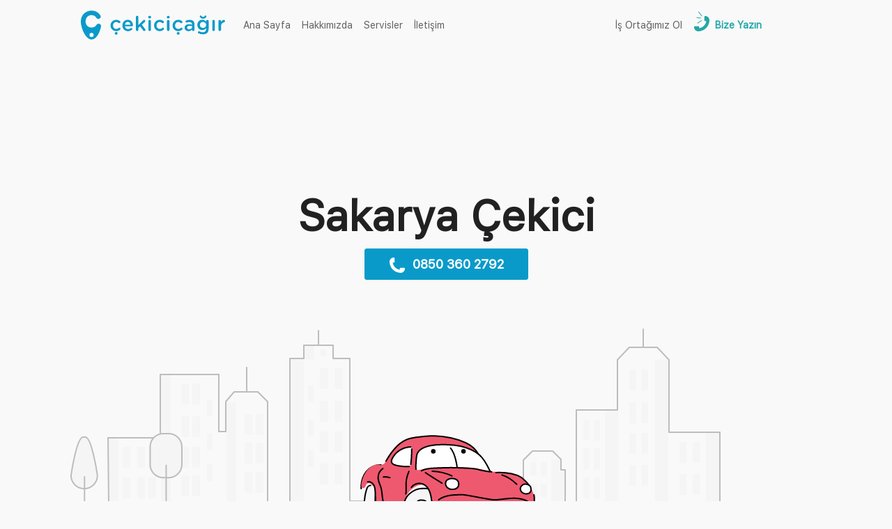

--- FILE ---
content_type: text/html; charset=UTF-8
request_url: https://cekicicagir.com/sakarya-cekici
body_size: 6096
content:
<!DOCTYPE html>
<html lang="tr">

<head>
    <meta charset="utf-8" />
    <meta name="viewport" content="width=device-width, initial-scale=1, shrink-to-fit=no" />
    <meta name="description" content="Sakarya Çekici, Sakarya Oto Kurtarıcı, Sakarya Oto Kurtarma, Sakarya Çekici Numarası, 7/24 Çekici, Çekici Fiyatları" />

        <meta name="robots" content="index, follow" />
    
    <meta name="author" content="ÇekiciÇağır" />
    <link rel="canonical" href="https://cekicicagir.com/sakarya-cekici" />
    <link rel="amphtml" href="https://cekicicagir.com/amp/sakarya-cekici">
    <link rel="apple-touch-icon" sizes="180x180" href="https://cekicicagir.com/img/apple-touch-icon.png" />
    <link rel="icon" type="image/png" sizes="32x32" href="https://cekicicagir.com/img/favicon-32x32.png" />
    <link rel="icon" type="image/png" sizes="16x16" href="https://cekicicagir.com/img/favicon-16x16.png" />
    <link rel="icon" href="https://cekicicagir.com/img/favicon.ico" />
    <link rel="manifest" href="https://cekicicagir.com/img//site.webmanifest" />
    <title>Sakarya Çekici, Sakarya Oto Kurtarıcı, 0850 360 2792</title>
    <!-- Icons for this template -->
    <link href="https://cekicicagir.com/fonts/font-awesome/css/font-awesome.min.css" rel="stylesheet" type="text/css" />
    <!-- Stylesheet -->
    <link rel="stylesheet" href="/css/app.min.css?id=0ded083f2dae50a90b09">
    <meta name="yandex-verification" content="cf95fb66eb7f744a" />
    <meta name="twitter:card" content="summary" />
    <meta name="twitter:description" content="Sakarya Çekici, Sakarya Oto Kurtarıcı, Sakarya Oto Kurtarma, Sakarya Çekici Numarası, 7/24 Çekici, Çekici Fiyatları" />
    <meta name="twitter:title" content="Sakarya Çekici, Sakarya Oto Kurtarıcı, 0850 360 2792" />
    <meta name="twitter:image" content="https://cekicicagir.s3.eu-central-1.amazonaws.com/20191212/sakarya-cekici.jpg" />
    <meta property="og:title" content="Sakarya Çekici, Sakarya Oto Kurtarıcı, 0850 360 2792" />
    <meta property="og:type" content="website" />
    <meta property="og:image" content="https://cekicicagir.s3.eu-central-1.amazonaws.com/20191212/sakarya-cekici.jpg" />
    <meta property="og:site_name" content="Çekici Çağır" />
    <meta property="og:description" content="Sakarya Çekici, Sakarya Oto Kurtarıcı, Sakarya Oto Kurtarma, Sakarya Çekici Numarası, 7/24 Çekici, Çekici Fiyatları" />


    <!-- Global site tag (gtag.js) - Google Analytics -->
    <script async src="https://www.googletagmanager.com/gtag/js?id=UA-108367554-1"></script>
    <script>
        window.dataLayer = window.dataLayer || [];

        function gtag() {
            dataLayer.push(arguments);
        }

        gtag('js', new Date());

        gtag('config', 'UA-108367554-1', { 'optimize_id': 'GTM-MC49MDP'});

    </script>
    <script>
        (function (i, s, o, g, r, a, m) {
            i['GoogleAnalyticsObject'] = r;
            i[r] = i[r] || function () {
                (i[r].q = i[r].q || []).push(arguments)
            }, i[r].l = 1 * new Date();
            a = s.createElement(o),
                m = s.getElementsByTagName(o)[0];
            a.async = 1;
            a.src = g;
            m.parentNode.insertBefore(a, m)
        })(window, document, 'script', 'https://www.google-analytics.com/analytics.js', 'ga');
        ga('create', 'UA-108367554-1', 'auto');
    </script>
    <!-- Hotjar Tracking Code for cekicicagir.com -->
    <script>
        (function (h, o, t, j, a, r) {
            h.hj = h.hj || function () {
                (h.hj.q = h.hj.q || []).push(arguments)
            };
            h._hjSettings = {hjid: 1367128, hjsv: 6};
            a = o.getElementsByTagName('head')[0];
            r = o.createElement('script');
            r.async = 1;
            r.src = t + h._hjSettings.hjid + j + h._hjSettings.hjsv;
            a.appendChild(r);
        })(window, document, 'https://static.hotjar.com/c/hotjar-', '.js?sv=');
    </script>
</head>

<body>

    <nav class="navbar navbar-expand-md"> <a class="navbar-brand mobile" href="https://cekicicagir.com"> <img src="https://cekicicagir.com/img/logo.svg" alt="" class="logo-desktop" /> <img src="https://cekicicagir.com/img/logo-mini.svg" class="logo-mobile" alt="çekici logo" /> </a> <button class="navbar-toggler" type="button" data-toggle="collapse" data-target="#navbarCollapse" aria-controls="navbarCollapse" aria-expanded="false" aria-label="Toggle navigation" > <span class="navbar-toggler-icon"></span> </button> <div class="collapse navbar-collapse" id="navbarCollapse"> <ul class="navbar-nav mr-auto"> <li class="nav-item active"> <a class="nav-link" hreflang="tr" href="https://cekicicagir.com" >Ana Sayfa <span class="sr-only">(current)</span></a > </li> <li class="nav-item"> <a class="nav-link" hreflang="tr" href="https://cekicicagir.com/hakkimizda">Hakkımızda</a> </li> <li class="nav-item"> <a class="nav-link" hreflang="tr" href="https://cekicicagir.com/servisler">Servisler</a> </li> <li class="nav-item"> <a class="nav-link" hreflang="tr" href="https://cekicicagir.com/iletisim">İletişim</a> </li> </ul> <ul class="navbar-nav mt-md-0"> <li class="nav-item active"> <a class="nav-link" hreflang="tr" href="https://cekicicagir.com/iletisim" id="be-partner">İş Ortağımız Ol</a> </li> <li class="nav-item"> <a class="nav-link active" hreflang="tr" href="https://cekicicagir.com/iletisim" id="call-us"> <span> <img src="https://cekicicagir.com/img/call-active.svg" class="img-fluid" alt="" /> </span> Bize Yazın </a> </li> </ul> </div> </nav>
    <main role="main">
        <section class="container-fluid">
            <div class="row intro">
                <div class="jumbotron jumbotron-fluid text-center w-100">
                    <h1>Sakarya Çekici </h1>
                    <div class="input-wrap button">
                                                <button class="btn btn-primary phoneCall"
                            onclick="window.location='tel:0850 360 2792';">
                            <span class="icon">
                                <img src="https://cekicicagir.com/img/call.svg" class="img-fluid" alt="çç" />
                            </span>
                            <span>0850 360 2792</span>
                        </button>
                                            </div>
                </div>
            </div>
            <div class="row">
                <div class="jumbotron-img text-center w-100">
                    <img src="https://cekicicagir.com/img/home-illustration.svg" class="img-fluid desktop-header-img" alt="call" />
                    <img src="https://cekicicagir.com/img/home-car-mobile.svg" class="mobile-header-img" alt="çekici bul">
                </div>
            </div>
        </section>
    </main>

    <section id="how-it-works"> <div class="img"> <img src="https://cekicicagir.com/img/top-wave.png" class="img-fluid wave" alt="otoyol"> </div> <div class="wrapper"> <div class="wrapper-center"> <h2>Yolda kalınca ne yapmalısın?</h2> <ul> <li> <div class="img"> <img src="https://cekicicagir.com/img/atention.svg" class="img-fluid" alt="çekici dubası" /> </div> <p>Olası risklere karşı önlemini al</p> </li> <li> <div class="arrow-down"> <img src="https://cekicicagir.com/img/arrow-down.svg" class="img-fluid" alt="yon isareti" /> </div> </li> <li> <div class="img"> <img src="https://cekicicagir.com/img/atention-button.svg" class="img-fluid" alt="yardım butonu" /> </div> <p>Çekici Çağır butonuna tıkla, nerede kaldığını bildir</p> </li> <li> <div class="arrow-down"> <img src="https://cekicicagir.com/img/arrow-down.svg" class="img-fluid" alt="yon isareti" /> </div> </li> <li> <div class="img"> <img src="https://cekicicagir.com/img/tom.svg" class="img-fluid" alt="güvenli hizmet" /> </div> <p>Sigortalı çekicilerimiz hemen yardımınıza gelsin.</p> </li> </ul> </div> </div> <div class="img"> <img src="https://cekicicagir.com/img/bottom-wave.png" class="img-fluid wave" alt="otoban"> </div> </section>
    <section class="services"> <h2>Sana hangi servisleri sağlayabiliriz?</h2> <div class="service-wrap desktop"> <div class="box"> <div class="icon"> <img src="https://cekicicagir.com/img/taxi.svg" class="img-fluid" alt="otomobil"/> </div> <h5>Oto Çekici</h5> <p> Çekici ve kurtarıcı olarak hizmet veren araçlarla yolda kalan taşıt sahiplerine hızlı şekilde ulaşarak araçlarını belirttikleri yere çekiyoruz. </p> </div> <div class="box"> <div class="icon"> <img src="https://cekicicagir.com/img/ambulance.svg" class="img-fluid" alt="minibüs"/> </div> <h5>Oto Kurtarma</h5> <p> Haraket alanı kısıtlanan veya kendi motor gücüyle bulunduğu yerden çıkayaman araçlar Çekici Çağır'dan oto kurtarma konusunda destek alabilirler. </p> </div> <div class="box"> <div class="icon"> <img src="https://cekicicagir.com/img/truck.svg" class="img-fluid" alt="kamyon"/> </div> <h5>Çoklu Araç Taşıma</h5> <p> Uzun mesafelerde şehirler arası çekici hizmetimizi kullanarak araçlarınızı istediğiniz yerden yaşadığınız şehre getirtebilirsiniz. </p> </div> <div class="box"> <div class="icon"> <img src="https://cekicicagir.com/img/quad.svg" class="img-fluid" alt="traktör"/> </div> <h5>VIP Araç Taşıma</h5> <p> Özellikle şehirler arası araç taşımada 12 ve 24 saatte teslimat seçeneğinden yararlanabilirsiniz. </p> </div> <div class="box"> <div class="icon"> <img src="https://cekicicagir.com/img/crane.svg" class="img-fluid" alt="akü takviye"/> </div> <h5>Akü Takviye</h5> <p> Yol yardım araçlarımıza ulaşarak size yakın olan mobil araçtan yardım isteyebilir, çok sık karşılaşılan bu durum için artık Çekici Çağır'dan yardım talep edebilirsiniz. </p> </div> <div class="box"> <div class="icon"> <img src="https://cekicicagir.com/img/bus.svg" class="img-fluid" alt="otobüs"/> </div> <h5>Kamyon/Otobüs Kurtarma</h5> <p> Büyük ticari araçlarlarınız için yol yardım bulmak genelde zor gibi görünür. Fakat Çekici Çağır bünyesinde yer alan firmalarla büyük araçlara da kolaylıkla hizmet verebiliyoruz. </p> </div> </div> <div class="service-mobile"> <div id="carouselExampleIndicators" class="carousel slide" data-ride="carousel"> <ol class="carousel-indicators"> <li data-target="#carouselExampleIndicators" data-slide-to="0" class="active"></li> <li data-target="#carouselExampleIndicators" data-slide-to="1"></li> <li data-target="#carouselExampleIndicators" data-slide-to="2"></li> </ol> <div class="carousel-inner"> <div class="carousel-item active"> <div class="icon"> <img src="https://cekicicagir.com/img/taxi.svg" class="img-fluid" alt="otomobil"/> </div> <h5>Oto Çekici</h5> <p> Çekici ve kurtarıcı olarak hizmet veren araçlarla yolda kalan taşıt sahiplerine hızlı şekilde ulaşarak araçlarını belirttikleri yere çekiyoruz. </p> </div> <div class="carousel-item"> <div class="icon"> <img src="https://cekicicagir.com/img/crane.svg" class="img-fluid" alt="akü takviye"/> </div> <h5>Akü Takviye</h5> <p> Yol yardım araçlarımıza ulaşarak size yakın olan mobil araçtan yardım isteyebilir, çok sık karşılaşılan bu durum için artık Çekici Çağır'dan yardım talep edebilirsiniz. </p> </div> <div class="carousel-item"> <div class="icon"> <img src="https://cekicicagir.com/img/bus.svg" class="img-fluid" alt="otobüs"/> </div> <h5>Kamyon/Otobüs Kurtarma</h5> <p> Yol yardım araçlarımıza ulaşarak size yakın olan mobil araçtan yardım isteyebilir, çok sık karşılaşılan bu durum için artık Çekici Çağır'dan yardım talep edebilirsiniz. </p> </div> </div> </div> </div> </section>
    <!-- Detail Section -->
<section class="detail content">
    <div class="detail-wrap">
                <div class="img">
            <a href="tel:0850 360 2792" hreflang="tr" class="phoneCall">
                <img src="https://cekicicagir.s3.eu-central-1.amazonaws.com/20191212/sakarya-cekici.jpg" class="img-fluid" width="100%"
                    alt="sakarya çekici " />
            </a>
        </div>
                <h2>Sakarya &Ccedil;ekici</h2>

<p>Sakarya, &uuml;lkemizin n&uuml;fus yoğunluğu en fazla olan b&ouml;lgesi olan Marmara B&ouml;lgesinde yer alan bir şehrimizdir. Bulunduğu konum itibariyle olduk&ccedil;a &ouml;nemli olan şehrimiz, gerek sanayi gerek tarım gerekse ticaret alanında b&uuml;y&uuml;k gelişmeler g&ouml;stermekte olan bir şehir konumundadır. Sakarya, Kocaeli ve Bursa gibi &ouml;nemli b&uuml;y&uuml;k şehirlere komşu olması sebebiyle de bir&ccedil;ok a&ccedil;ıdan &ccedil;evre illerle ticari olarak yakınlık i&ccedil;erisindedir. Bu da şehrin gelişimini ve insanların Sakarya&rsquo;da yaşamayı tercih etmesini &ouml;nemli oranda etkilemektedir. Şehrin n&uuml;fusu 1 milyon kişiye ulaşmış olması, İstanbul, Ankara ve Bursa gibi b&uuml;y&uuml;k şehirlerin orta noktasında yer alması şehrin bir k&ouml;pr&uuml; konumunda olmasına sebep olmuştur. Bu sebeple gerek şehir i&ccedil;i trafiği, gerekse şehirler arası yollarda b&uuml;y&uuml;k yoğunluklarla karşı karşıya kalmak m&uuml;mk&uuml;nd&uuml;r.</p>

<h2>Sakarya Oto &Ccedil;ekici</h2>

<p>Trafik, &uuml;lkemizin en b&uuml;y&uuml;k sorunları başında gelmektedir. Her ne kadar yollarımızın ve ulaşım imkanlarının gelişmesine rağmen trafiğe kesin bir &ccedil;&ouml;z&uuml;m bulabilmiş değiliz. Bu sebeple iş giriş &ccedil;ıkış saatlerinde &ccedil;oğu şehrimizde birka&ccedil; saatlik trafik yoğunlukları g&ouml;rmek m&uuml;mk&uuml;nd&uuml;r. &Ouml;zellikle Marmara B&ouml;lgesinde trafik yoğunluğu olduk&ccedil;a &uuml;st seviyelerde karşımıza &ccedil;ıkmaktadır. Bu trafiğin i&ccedil;erisinde &uuml;st&uuml;ne bir de ara&ccedil; arızalanmaları veya daha k&ouml;t&uuml;s&uuml; kaza durumları gibi sıkıntılı durumlar da yaşanabilmektedir. S&uuml;r&uuml;c&uuml;lerimiz ne kadar dikkatli olsa da bazı durumlarda b&ouml;yle sıkıntılarla herkes karşılaşabilir. Kaza ve ara&ccedil; arızaları yaşanması halinde sizlere profesyonel hizmet ve destek sağlamak adına cekicicagir.com profesyonel oto &ccedil;ekici hizmeti vermektedir. Sakarya &ccedil;ekici olarak şehrin d&ouml;rt bir yanında bir&ccedil;ok araca sahip şirketimiz sizlere en kısa s&uuml;rede oto kurtarıcı ara&ccedil;larımızı y&ouml;nlendirmektedir.</p>

<h3>Sakarya Oto Kurtarıcı</h3>

<p>Kaza ve ara&ccedil; arızaları gibi istenmeyen olaylardan insanlar en kısa s&uuml;re i&ccedil;erisinde kurtulmak ister. &Uuml;stelik iş hayatı i&ccedil;erisinde veya acil bir ziyaret ger&ccedil;ekleştirmek zorunda olan insanlar i&ccedil;in bu gibi durumlar katlanılmaz olabilmektedir. Ancak ne yazık ki ne kadar dikkatli olunsa da, ne kadar ara&ccedil; bakımı yapılsa da bu gibi talihsizliklerle karşılaşmak m&uuml;mk&uuml;nd&uuml;r. Bunun i&ccedil;in &ouml;nceden tedbirinizi alarak &Ccedil;ekici &Ccedil;ağır adlı şirketimizin iletişim numaralarından bir veya birka&ccedil; tanesini telefonunuza kaydetmenizi ve aracınızın bir yerinde yazılı olarak bulundurmanızı &ouml;nemle tavsiye ediyoruz.</p>

<h3>Sakarya &Ccedil;ekici Fiyatları</h3>

<p>Bizler yıllardır bu sekt&ouml;rde &ccedil;alışan &ccedil;alışma ağını her ge&ccedil;en yıl geliştirerek neredeyse b&uuml;t&uuml;n T&uuml;rkiye&rsquo;ye hizmet vermekte olan k&ouml;kl&uuml; bir şirketiz. Sakarya &ccedil;ekici hizmeti de verdiğimiz hizmetler arasında uzun s&uuml;redir yer almaktadır. Sizlere bu talihsiz durumlarda en kısa s&uuml;rede &ccedil;ekici ara&ccedil; ulaştırarak gerekli b&uuml;t&uuml;n destekleri sağlamakla g&ouml;revliyiz. Tam donanımlı ara&ccedil;larımız ve profesyonel &ccedil;alışma arkadaşlarımızla birlikte bizlere ulaşmanız halinde size en yakın &ccedil;ekici aracımızı anında tarafınıza y&ouml;nlendirmekteyiz. Sizler de Sakarya &ccedil;ekici aracımızın bulunduğunuz konuma gelmesini beklerken aracınızın yol kenarına &ccedil;ekilmesini sağlayabilir veya diğer ara&ccedil;lardaki s&uuml;r&uuml;c&uuml;leri trafiğin daha kolay akmasını sağlamak adına y&ouml;nlendirebilirsiniz. Sadece kendimizi d&uuml;ş&uuml;nmeden b&uuml;t&uuml;n s&uuml;r&uuml;c&uuml;leri duyarlı olan kazaların yaşanmadığı bir &uuml;lke olmayı &uuml;mit ediyor keyifli ve dikkatli s&uuml;r&uuml;şler diliyoruz.</p>
    </div>
</section>
<!-- END Detail Section -->

<!-- province -->
<section id="province">
    <div class="button-wrapper services">
        <button id="hide-province">
            Hizmet Verdiğimiz Bölgeler
            <span>
                <img src="https://cekicicagir.com/img/close-arrow.svg" class="close-arrow" alt="bölgeler" />
                <img src="https://cekicicagir.com/img/open-arrow.svg" class="open-arrow" alt="semtler" />
            </span>
        </button>
    </div>
    <div class="content">
        <ul>
                        <li>
                <a hreflang="tr"
                    href="https://cekicicagir.com/sakarya/adapazari-cekici">Adapazarı</a>
            </li>
                        <li>
                <a hreflang="tr"
                    href="https://cekicicagir.com/sakarya/serdivan-cekici">Serdivan</a>
            </li>
                        <li>
                <a hreflang="tr"
                    href="https://cekicicagir.com/sakarya/akyazi-cekici">Akyazı</a>
            </li>
                        <li>
                <a hreflang="tr"
                    href="https://cekicicagir.com/sakarya/hendek-cekici">Hendek</a>
            </li>
                        <li>
                <a hreflang="tr"
                    href="https://cekicicagir.com/sakarya/karasu-cekici">Karasu</a>
            </li>
                        <li>
                <a hreflang="tr"
                    href="https://cekicicagir.com/sakarya/arifiye-cekici">Arifiye</a>
            </li>
                        <li>
                <a hreflang="tr"
                    href="https://cekicicagir.com/sakarya/sapanca-cekici">Sapanca</a>
            </li>
                        <li>
                <a hreflang="tr"
                    href="https://cekicicagir.com/sakarya/kocaali-cekici">Kocaali</a>
            </li>
                        <li>
                <a hreflang="tr"
                    href="https://cekicicagir.com/sakarya/sogutlu-cekici">Söğütlü</a>
            </li>
                        <li>
                <a hreflang="tr"
                    href="https://cekicicagir.com/sakarya/alancuma-cekici">Alancuma</a>
            </li>
                        <li>
                <a hreflang="tr"
                    href="https://cekicicagir.com/sakarya/karapurcek-cekici">Karapürçek</a>
            </li>
                    </ul>
    </div>
</section>
<!-- END province -->


    <footer> <div class="foo-menu"> <div class="first-child"> <div> <img src="https://cekicicagir.com/img/logo-mini.svg" alt="çekici logo"/> </div> <span>© 2026</span> <h6>Çekici Çağır</h6> </div> <div class="socialicon"> <div class="linkedinicon"> <a hreflang="tr" href="https://www.linkedin.com/company/cekicicagir/"> <img src="https://cekicicagir.com/img/linkedin.svg" alt="linkedin"/></a> </div> <div class="faceicon"> <a hreflang="tr" href="https://www.facebook.com/cekicicagir/"><img src="https://cekicicagir.com/img/facebook.svg" alt="facebook"/></a> </div> </div> </div> <div class="foo-menu"> <ul> <h6>Hakkımızda</h6> <li><a hreflang="tr" href="https://cekicicagir.com/servisler">Servisler</a></li> <li><a hreflang="tr" href="https://cekicicagir.com/hakkimizda/biz-kimiz">Biz Kimiz?</a></li> <li><a hreflang="tr" target="_blank" href="https://cekicicagir.s3.eu-central-1.amazonaws.com/Kullan%C4%B1c%C4%B1+Anlas%CC%A7mas%C4%B1.pdf">Üyelik Sözleşmesi</a></li> <li><a hreflang="tr" target="_blank" href="https://cekicicagir.s3.eu-central-1.amazonaws.com/Kullan%C4%B1c%C4%B1+Anlas%CC%A7mas%C4%B1.pdf">Kullanım Şartları</a></li> <li><a hreflang="tr" target="_blank" href="https://cekicicagir.s3.eu-central-1.amazonaws.com/Gizlilik+So%CC%88zles%CC%A7mesi.pdf">Gizlilik</a> </li> <li><a hreflang="tr" href="https://cekicicagir.com/mesafeli-satis-sozlesmesi">Mesafeli Satış Sözleşmesi</a></li> <li><a hreflang="tr" href="https://cekicicagir.com/teslimat-ve-iade-sartlari">Teslimat ve İade Şartları</a></li> </ul> </div> <div class="foo-menu"> <ul> <h6>Destek</h6> <li><a hreflang="tr" href="https://cekicicagir.com/yardim">Yardım</a></li> <li><a hreflang="tr" href="https://cekicicagir.com/iletisim">İletişim</a></li> </ul> </div> <div class="foo-menu"> <ul> <h6>Bizimle Çalışmak İster Misiniz?</h6> <p> Firmanızın bulunduğu bölgede bizimle çalışmak isterseniz iletişim sayfasına giderek bilgilerinizi gönderin sizi arayalım! </p> </ul> </div> <div class="foo-menu"> <ul> <img src="https://cekicicagir.com/img/payment-logo.png" alt="payment logo"/> </ul> </div> <div class="foo-menu"> <h6>7 Gün 24 Saat Açığız</h6> <p>Bize dilediğiniz zaman ulaşabilir ve çekici talep edebilirsiniz.</p> </div> </footer>    <!-- Bootstrap core JavaScript
================================================== -->
    <!-- Placed at the end of the document so the pages load faster -->
    <script src="/js/vendor.min.js?id=f603b109d4224621f354"></script>
    <script src="/js/app.min.js?id=0627959d42cc1140fe67"></script>

    <script>
    $('.phoneCall').click(function () {
        sendAnalyticsEvent('ua', 'phone_click', 'Sakarya Çekici');
    });
</script>
<script type="application/ld+json">
    {
   "@context": "https://schema.org",
   "@type": "WebPage",
   "name":"Sakarya Çekici",
   "alternateName": "Sakarya Çekici, Sakarya Oto Kurtarıcı, 0850 360 2792",
   "description":"Sakarya Çekici, Sakarya Oto Kurtarıcı, Sakarya Oto Kurtarma, Sakarya Çekici Numarası, 7/24 Çekici, Çekici Fiyatları",
   "breadcrumb": "Çekici Bölgeleri > Sakarya Çekici",
   "url": "https://cekicicagir.com/sakarya-cekici",
   "relatedLink":"https://cekicicagir.com/sakarya-cekici",
   "primaryImageOfPage": "https://cekicicagir.s3.eu-central-1.amazonaws.com/20191212/sakarya-cekici.jpg",
   "dateModified": "2019-12-12",
   "datePublished": "2019-03-02",
   "inLanguage": "TR",
   "publisher":{
     "@type": "Organization",
     "legalName":"ÇekiciÇağır"
   }
}
</script>
</body>

</html>


--- FILE ---
content_type: image/svg+xml
request_url: https://cekicicagir.com/img/bus.svg
body_size: 1662
content:
<svg xmlns="http://www.w3.org/2000/svg" width="61" height="63" viewBox="0 0 61 63">
    <g fill="#79C7E1" fill-rule="nonzero">
        <path d="M33.807 44h-6.614C24.88 44 23 45.794 23 48s1.88 4 4.193 4h6.614C36.12 52 38 50.206 38 48s-1.88-4-4.193-4zm0 5.692h-6.614c-.978 0-1.773-.76-1.773-1.692 0-.933.795-1.692 1.773-1.692h6.614c.978 0 1.773.76 1.773 1.692 0 .933-.795 1.692-1.773 1.692z"/>
        <path d="M58.003 18.986h-.154v-.715a3.106 3.106 0 0 0-3.095-3.11h-4.286v-4.47a8.548 8.548 0 0 0-5.795-8.109l-1.416-.48A39.7 39.7 0 0 0 30.5 0a39.68 39.68 0 0 0-12.757 2.103l-1.416.48a8.548 8.548 0 0 0-5.795 8.108V15.16H6.246a3.106 3.106 0 0 0-3.095 3.11v.716h-.154A3.008 3.008 0 0 0 0 21.997v7.651a3.008 3.008 0 0 0 2.997 3.012h.154v.654c0 1.229.784 2.3 1.95 2.666l5.43 1.706V51.39a5.14 5.14 0 0 0 3.647 4.919v3.083c0 1.99 1.61 3.607 3.59 3.607h2.884c1.98 0 3.59-1.618 3.59-3.607v-2.868h12.516v2.868c0 1.99 1.61 3.607 3.59 3.607h2.885c1.979 0 3.589-1.618 3.589-3.607V56.31a5.14 5.14 0 0 0 3.646-4.919V37.686l5.43-1.706a2.78 2.78 0 0 0 1.951-2.666v-.654h.154A3.008 3.008 0 0 0 61 29.648v-7.65a3.007 3.007 0 0 0-2.997-3.012zM3.151 30.199h-.154a.55.55 0 0 1-.548-.55v-7.652a.55.55 0 0 1 .548-.55h2.888a.55.55 0 0 1 .548.55v7.651a.55.55 0 0 1-.548.55H3.15zm7.38 4.908l-4.699-1.476a.33.33 0 0 1-.232-.317v-.654h.285a3.007 3.007 0 0 0 2.997-3.012v-7.65a3.007 3.007 0 0 0-2.997-3.012H5.6v-.715c0-.358.29-.65.646-.65h4.286v17.486zM20.653 60.54h-2.885c-.628 0-1.14-.514-1.14-1.146v-2.857h5.165v2.857c0 .632-.511 1.146-1.14 1.146zm22.58 0h-2.885c-.628 0-1.14-.514-1.14-1.146v-2.857h5.165v2.857c0 .632-.51 1.146-1.14 1.146zm4.787-9.194a2.67 2.67 0 0 1-2.66 2.673H15.64a2.67 2.67 0 0 1-2.66-2.673v-9.263h35.038v9.263zm0-11.724H31.05L17.821 26.976a1.22 1.22 0 0 0-1.731.043 1.235 1.235 0 0 0 .043 1.74l11.361 10.862H12.981V14.008h4.447v2.27c0 2.423 1.962 4.394 4.373 4.394h7.107c.676 0 1.225-.551 1.225-1.23 0-.68-.549-1.231-1.225-1.231h-7.107a1.93 1.93 0 0 1-1.924-1.933v-2.25h21.246v2.25a1.93 1.93 0 0 1-1.924 1.933h-.495c-.676 0-1.224.55-1.224 1.23 0 .68.548 1.23 1.224 1.23h.495c2.411 0 4.373-1.97 4.373-4.393v-2.27h4.447V39.62zm0-28.074H12.981v-.856a6.09 6.09 0 0 1 4.129-5.777l1.416-.48a36.836 36.836 0 0 1 3.827-1.067l.134-.029c.137-.03.274-.06.412-.088l.12-.024c.143-.03.286-.058.428-.085l.092-.017c.153-.03.307-.058.46-.084l.06-.01c.165-.03.33-.057.495-.084l.027-.004a37.675 37.675 0 0 1 6.101-.468h.004c.183 0 .367.003.55.007h.022c.177.004.355.008.532.014l.042.002.512.021.064.004.491.027.083.006c.157.01.315.021.472.034l.104.008c.15.013.301.025.451.04.042.003.083.008.125.012.143.013.287.028.43.043l.146.017c.137.015.274.03.41.048l.166.021.39.051c.061.01.123.018.185.027l.37.055.207.033.347.056.233.041.32.057.264.05c.096.02.193.037.29.057l.292.06.26.055c.117.025.234.052.35.079l.2.045a36.903 36.903 0 0 1 3.48.99l1.416.48a6.09 6.09 0 0 1 4.13 5.777v.856zm7.38 21.767a.33.33 0 0 1-.231.317l-4.7 1.476V17.621h4.286c.356 0 .646.292.646.65v.715h-.285a3.007 3.007 0 0 0-2.997 3.011v7.651a3.007 3.007 0 0 0 2.997 3.012h.285v.654zm3.152-3.666a.55.55 0 0 1-.548.55h-2.888a.55.55 0 0 1-.548-.55v-7.65a.55.55 0 0 1 .548-.551h2.888a.55.55 0 0 1 .548.55v7.651z"/>
        <path d="M32.79 4h-5.58C26.542 4 26 4.448 26 5s.542 1 1.21 1h5.58C33.458 6 34 5.552 34 5s-.542-1-1.21-1zM35.795 8h-10.59C24.539 8 24 8.448 24 9s.54 1 1.205 1h10.59C36.461 10 37 9.552 37 9s-.54-1-1.205-1zM17.5 43c-1.93 0-3.5 1.57-3.5 3.5s1.57 3.5 3.5 3.5 3.5-1.57 3.5-3.5-1.57-3.5-3.5-3.5zm0 4.847a1.349 1.349 0 0 1-1.347-1.347c0-.743.604-1.347 1.347-1.347s1.347.604 1.347 1.347-.604 1.347-1.347 1.347zM43.5 43c-1.93 0-3.5 1.57-3.5 3.5s1.57 3.5 3.5 3.5 3.5-1.57 3.5-3.5-1.57-3.5-3.5-3.5zm0 4.847a1.349 1.349 0 0 1-1.347-1.347c0-.743.604-1.347 1.347-1.347s1.347.604 1.347 1.347-.604 1.347-1.347 1.347zM34.98 18.805a.987.987 0 0 0-.597-.728.985.985 0 0 0-.938.092.957.957 0 0 0-.276.276.987.987 0 0 0-.149.36.986.986 0 0 0 .273.902.957.957 0 0 0 .325.216.985.985 0 0 0 1.089-.216.957.957 0 0 0 .216-.324A.97.97 0 0 0 35 19a.986.986 0 0 0-.02-.195z"/>
    </g>
</svg>


--- FILE ---
content_type: image/svg+xml
request_url: https://cekicicagir.com/img/facebook.svg
body_size: 444
content:
<svg width="24" height="24" viewBox="0 0 24 24" fill="none" xmlns="http://www.w3.org/2000/svg">
<path d="M19.6861 3.36011H4.31362C4.06067 3.36011 3.81808 3.46059 3.63921 3.63946C3.46035 3.81832 3.35986 4.06091 3.35986 4.31387V19.6866C3.35993 19.9395 3.46044 20.182 3.6393 20.3608C3.81816 20.5397 4.06071 20.6401 4.31362 20.6401H12.5895V13.9484H10.3376V11.3406H12.5895V9.41723C12.5895 7.18523 13.9527 5.97011 15.9438 5.97011C16.8975 5.97011 17.7171 6.04091 17.9562 6.07283V8.40539L16.5752 8.40611C15.4923 8.40611 15.2828 8.92067 15.2828 9.67571V11.3408H17.8652L17.529 13.9487H15.2828V20.6401H19.6863C19.9393 20.64 20.1818 20.5395 20.3606 20.3607C20.5394 20.1818 20.6399 19.9393 20.6399 19.6863V4.31387C20.6399 4.06091 20.5394 3.81832 20.3605 3.63946C20.1816 3.46059 19.9391 3.36011 19.6861 3.36011Z" fill="#0A9AC9"/>
</svg>


--- FILE ---
content_type: image/svg+xml
request_url: https://cekicicagir.com/img/close-arrow.svg
body_size: 261
content:
<svg xmlns="http://www.w3.org/2000/svg" width="24" height="25" viewBox="0 0 24 25">
    <path fill="#FFF" fill-rule="nonzero" d="M7.06 19.893h9.55a2 2 0 0 1 2 2v.135a2 2 0 0 1-2 2H2a2 2 0 0 1-2-2v-.135c0-.155.018-.305.05-.45a2.006 2.006 0 0 1-.05-.449V6.384a2 2 0 0 1 2-2h.136a2 2 0 0 1 2 2v10.584L20.518.586a2 2 0 0 1 2.828 0l.096.096a2 2 0 0 1 0 2.828L7.06 19.893z"/>
</svg>


--- FILE ---
content_type: image/svg+xml
request_url: https://cekicicagir.com/img/arrow-down.svg
body_size: 253
content:
<svg xmlns="http://www.w3.org/2000/svg" width="134" height="82" viewBox="0 0 134 82">
    <g fill="none" fill-rule="nonzero" stroke="#979797" stroke-linecap="round" stroke-linejoin="round" stroke-width="2">
        <path d="M1 1c59.097 18.088 59.097 55.485 130.47 72M120.248 60c16.19 17.319 18.628 11.862-4.248 20.306"/>
    </g>
</svg>


--- FILE ---
content_type: image/svg+xml
request_url: https://cekicicagir.com/img/truck.svg
body_size: 1485
content:
<svg xmlns="http://www.w3.org/2000/svg" width="46" height="56" viewBox="0 0 46 56">
    <g fill="#79C7E1" fill-rule="nonzero">
        <path d="M11.5 30C9.57 30 8 31.57 8 33.5S9.57 37 11.5 37s3.5-1.57 3.5-3.5-1.57-3.5-3.5-3.5zm0 4.77c-.7 0-1.27-.57-1.27-1.27 0-.7.57-1.27 1.27-1.27.7 0 1.27.57 1.27 1.27 0 .7-.57 1.27-1.27 1.27zM34.5 30c-1.93 0-3.5 1.57-3.5 3.5s1.57 3.5 3.5 3.5 3.5-1.57 3.5-3.5-1.57-3.5-3.5-3.5zm0 4.77c-.7 0-1.27-.57-1.27-1.27 0-.7.57-1.27 1.27-1.27.7 0 1.27.57 1.27 1.27 0 .7-.57 1.27-1.27 1.27zM28.835 32h-11.67c-.643 0-1.165.672-1.165 1.5s.522 1.5 1.165 1.5h11.67c.643 0 1.165-.672 1.165-1.5s-.522-1.5-1.165-1.5zM28.835 36h-11.67c-.643 0-1.165.672-1.165 1.5s.522 1.5 1.165 1.5h11.67c.643 0 1.165-.672 1.165-1.5s-.522-1.5-1.165-1.5z"/>
        <path d="M43.66 20.13v-1.902c0-1.457-1.2-2.641-2.675-2.641h-1.52v-3.854c0-1.238-.556-2.35-1.434-3.106l.139-4.645a3.81 3.81 0 0 0-1.106-2.808A3.913 3.913 0 0 0 34.252 0H11.628c-1.073 0-2.073.42-2.819 1.18a3.81 3.81 0 0 0-1.098 2.821l.164 4.709a4.09 4.09 0 0 0-1.34 3.023v3.853h-1.52c-1.475 0-2.676 1.185-2.676 2.642v1.902C.997 20.463 0 21.664 0 23.09v1.071c0 1.683 1.387 3.052 3.092 3.052h1.446a1.1 1.1 0 0 0 1.108-1.094v-4.987a1.1 1.1 0 0 0-1.09-1.093v-1.811c0-.25.206-.454.46-.454h1.519v9.472c-1.57.504-2.708 1.96-2.708 3.675V41.95c-1.674.549-2.886 2.108-2.886 3.943 0 2.144 1.654 3.913 3.77 4.13.072.016.147.023.224.023h.428v3.61C5.363 54.947 6.43 56 7.74 56h4.675c1.31 0 2.376-1.052 2.376-2.346v-3.609h16.42v3.61c0 1.293 1.066 2.345 2.376 2.345h4.675c1.31 0 2.376-1.052 2.376-2.346v-3.609h.428c.077 0 .152-.007.225-.022 2.115-.218 3.769-1.987 3.769-4.131 0-1.835-1.212-3.394-2.886-3.943V30.921c0-1.714-1.138-3.171-2.708-3.674v-9.473h1.52c.253 0 .46.204.46.454v1.812a1.1 1.1 0 0 0-1.09 1.092v4.987a1.1 1.1 0 0 0 1.107 1.094h1.446c1.705 0 3.092-1.369 3.092-3.052v-1.07c0-1.427-.997-2.628-2.34-2.96zM3.43 25.027h-.338a.871.871 0 0 1-.876-.865v-1.07c0-.353.216-.657.524-.791.187.154.428.247.69.251v2.475zM10.403 2.7a1.7 1.7 0 0 1 1.225-.512h22.624a1.7 1.7 0 0 1 1.222.51c.323.328.494.762.48 1.22l-.11 3.728a4.238 4.238 0 0 0-.557-.037H10.713c-.224 0-.443.018-.657.051l-.13-3.734c-.016-.46.153-.895.477-1.226zm-1.652 9.033c0-.869.582-1.606 1.382-1.85a1.98 1.98 0 0 1 .58-.087h24.574c.17 0 .333.023.49.064a1.943 1.943 0 0 1 1.473 1.873v2.314h-3.724a1.1 1.1 0 0 0-1.108 1.093 1.1 1.1 0 0 0 1.108 1.094h3.724v10.824H22.91L15.56 22.59a1.116 1.116 0 0 0-1.525.358 1.086 1.086 0 0 0 .363 1.504l4.286 2.606H8.75V16.234H24.663a1.1 1.1 0 0 0 1.108-1.094 1.1 1.1 0 0 0-1.108-1.093H8.751v-2.314zm3.823 41.921a.16.16 0 0 1-.16.159H7.74a.16.16 0 0 1-.16-.159v-3.608h4.994v3.608zm25.847 0a.16.16 0 0 1-.16.159h-4.675a.16.16 0 0 1-.16-.159v-3.608h4.995v3.608zm3.752-9.23c.41.361.67.884.67 1.468 0 .583-.26 1.106-.67 1.467-.352.31-.814.499-1.322.499H5.15c-.507 0-.97-.19-1.322-.5-.41-.36-.67-.883-.67-1.466 0-.584.26-1.107.67-1.467.352-.31.815-.5 1.322-.5h35.702c.508 0 .97.19 1.322.5zm-2.216-13.503v10.817H6.043V30.921c0-.924.762-1.676 1.698-1.676H38.26a1.69 1.69 0 0 1 1.698 1.676zm3.827-6.76a.871.871 0 0 1-.875.865h-.339V22.226h.339a.88.88 0 0 1 .352.074.865.865 0 0 1 .523.79v1.071z"/>
        <path d="M30.97 14.206a1.47 1.47 0 0 0-.223-.538 1.435 1.435 0 0 0-.415-.415 1.48 1.48 0 0 0-.54-.224 1.477 1.477 0 0 0-.865.086 1.48 1.48 0 0 0-.811.811A1.47 1.47 0 0 0 28 14.5a1.477 1.477 0 0 0 .116.573 1.48 1.48 0 0 0 .811.812A1.515 1.515 0 0 0 29.5 16a1.478 1.478 0 0 0 .573-.115 1.48 1.48 0 0 0 .811-.812 1.477 1.477 0 0 0 .085-.867z"/>
    </g>
</svg>


--- FILE ---
content_type: image/svg+xml
request_url: https://cekicicagir.com/img/logo.svg
body_size: 1954
content:
<svg xmlns="http://www.w3.org/2000/svg" width="264" height="60" viewBox="0 0 264 60">
    <g fill="#0A9AC9" fill-rule="nonzero">
        <path d="M34.417 27.547a4.415 4.415 0 0 1 4.341 5.298c-1.947 9.517-7.785 23.081-17.032 23.081-10.68 0-19.27-20.854-19.27-32.43 0-11.578 8.796-19.427 19.167-19.427 7.692 0 13.274 3.998 16.002 8.61a4.219 4.219 0 0 1-3.61 6.327 4.194 4.194 0 0 1-3.753-2.188c-1.227-2.286-3.773-4.684-8.64-4.684-4.993 0-10.596 3.561-10.61 11.376 0 6.966 5.131 10.998 10.684 10.998 4.847 0 7.496-2.413 8.83-4.748a4.464 4.464 0 0 1 3.89-2.213zM21.745 51.585a3.743 3.743 0 1 0 0-7.486 3.743 3.743 0 0 0 0 7.486zM55.83 30.849v-.074a10.115 10.115 0 0 1 10.208-10.248 9.92 9.92 0 0 1 6.868 2.453c.447.396.707.963.717 1.56a2.046 2.046 0 0 1-2.09 2.026 2.29 2.29 0 0 1-1.335-.446 6.215 6.215 0 0 0-4.194-1.673c-3.267 0-5.68 2.82-5.68 6.235v.073c0 3.488 2.413 6.275 5.886 6.275a6.544 6.544 0 0 0 4.38-1.742 1.894 1.894 0 0 1 3.155 1.472 1.751 1.751 0 0 1-.633 1.413 9.59 9.59 0 0 1-7.127 2.781A10.008 10.008 0 0 1 55.83 30.85zm31.45 10.135c-5.68 0-10.062-4.121-10.062-10.17v-.073c0-5.607 3.974-10.209 9.576-10.209 6.235 0 9.321 5.122 9.321 9.654a2.1 2.1 0 0 1-2.114 2.154H81.737c.49 3.194 2.747 4.974 5.641 4.974a7.045 7.045 0 0 0 4.64-1.707c.32-.276.732-.421 1.154-.407a1.766 1.766 0 0 1 1.78 1.82 1.962 1.962 0 0 1-.593 1.374 10.062 10.062 0 0 1-7.079 2.59zm4.454-11.617c-.299-2.894-2.006-5.16-4.974-5.16-2.747 0-4.68 2.114-5.087 5.16h10.061zm9.728-13.888a2.212 2.212 0 0 1 2.227-2.227 2.242 2.242 0 0 1 2.267 2.227v14.477l8.428-8.296a2.64 2.64 0 0 1 1.928-.98 1.962 1.962 0 0 1 1.962 2.04 2.546 2.546 0 0 1-.981 1.894l-5.195 4.788 5.94 7.76c.36.409.57.928.594 1.472a2.03 2.03 0 0 1-2.114 2.04 2.227 2.227 0 0 1-1.963-.98l-5.612-7.432-2.968 2.82v3.434a2.247 2.247 0 0 1-4.493 0l-.02-23.037zm22.198.187c0-1.335 1.114-2.188 2.561-2.188 1.447 0 2.56.853 2.56 2.188v.22c0 1.335-1.113 2.228-2.56 2.228s-2.56-.869-2.56-2.223v-.225zm.334 7.314a2.217 2.217 0 0 1 2.227-2.266 2.252 2.252 0 0 1 2.267 2.266v15.517a2.247 2.247 0 1 1-4.494 0V22.98zm10.032 7.869v-.074a10.115 10.115 0 0 1 10.209-10.248 9.92 9.92 0 0 1 6.868 2.453c.443.398.7.964.706 1.56a2.046 2.046 0 0 1-2.08 2.026 2.29 2.29 0 0 1-1.334-.446 6.215 6.215 0 0 0-4.195-1.673c-3.267 0-5.68 2.82-5.68 6.235v.073c0 3.488 2.413 6.275 5.886 6.275a6.544 6.544 0 0 0 4.381-1.742 1.894 1.894 0 0 1 3.155 1.472 1.751 1.751 0 0 1-.633 1.413 9.59 9.59 0 0 1-7.128 2.781 10.008 10.008 0 0 1-10.155-10.105zM63.404 44.742c0-1.335 1.114-2.188 2.56-2.188 1.448 0 2.562.853 2.562 2.188v.22c0 1.335-1.114 2.227-2.561 2.227-1.447 0-2.56-.892-2.56-2.227v-.22zm111.5 0c0-1.335 1.114-2.188 2.562-2.188 1.447 0 2.56.853 2.56 2.188v.22c0 1.335-1.113 2.227-2.56 2.227-1.448 0-2.561-.892-2.561-2.227v-.22zm-17.6-21.762a2.217 2.217 0 0 1 2.227-2.266 2.252 2.252 0 0 1 2.266 2.266v15.517a2.247 2.247 0 1 1-4.494 0V22.98zm10.017 7.869v-.074a10.115 10.115 0 0 1 10.208-10.248 9.92 9.92 0 0 1 6.868 2.453c.444.398.7.964.707 1.56a2.046 2.046 0 0 1-2.085 2.026 2.29 2.29 0 0 1-1.334-.446 6.215 6.215 0 0 0-4.195-1.673c-3.267 0-5.68 2.82-5.68 6.235v.073c0 3.488 2.413 6.275 5.886 6.275a6.544 6.544 0 0 0 4.381-1.742 1.894 1.894 0 0 1 3.154 1.472 1.751 1.751 0 0 1-.633 1.413 9.59 9.59 0 0 1-7.127 2.781 10.008 10.008 0 0 1-10.15-10.105zm21.732 4.057v-.074c0-4.243 3.287-6.304 8.09-6.304a16.385 16.385 0 0 1 5.268.815v-.49c0-2.787-1.707-4.269-4.862-4.269a11.646 11.646 0 0 0-4.341.78 2.522 2.522 0 0 1-.706.113 1.87 1.87 0 0 1-1.89-1.854 1.962 1.962 0 0 1 1.227-1.781 16.802 16.802 0 0 1 6.309-1.163c2.943 0 5.121.78 6.495 2.188 1.472 1.413 2.114 3.488 2.114 6.054v9.65a2.139 2.139 0 0 1-2.188 2.153c-1.3 0-2.187-.893-2.187-1.894v-.74a7.967 7.967 0 0 1-6.378 2.86c-3.664-.005-6.951-2.12-6.951-6.044zm13.436-1.413v-1.335a12.44 12.44 0 0 0-4.454-.78c-2.894 0-4.601 1.227-4.601 3.268v.073c0 1.894 1.672 2.973 3.821 2.973 2.973-.01 5.234-1.722 5.234-4.209v.01zm11.548 11.317a1.84 1.84 0 0 1-1.26-1.78 1.894 1.894 0 0 1 2.708-1.668 11.985 11.985 0 0 0 6.014 1.56c4.008 0 6.2-2.08 6.2-6.015v-1.51c-1.633 2.114-3.674 3.6-6.902 3.6-4.601 0-8.908-3.434-8.908-9.169v-.073c0-5.794 4.341-9.208 8.908-9.208 3.307 0 5.348 1.52 6.868 3.34v-.946a2.247 2.247 0 1 1 4.494.039v13.55c0 3.306-.854 5.754-2.487 7.387-1.781 1.781-4.528 2.635-8.055 2.635a16.94 16.94 0 0 1-7.58-1.742zm2.453-29.252a2.65 2.65 0 0 1-.3-1.153 1.555 1.555 0 0 1 1.56-1.575c.6-.023 1.156.313 1.414.854a3.12 3.12 0 0 0 3.007 1.707c1.594 0 2.487-.706 3.007-1.707.258-.54.81-.875 1.408-.854a1.555 1.555 0 0 1 1.565 1.575c-.011.402-.113.796-.3 1.153-1.074 1.893-3.04 2.968-5.68 2.968-2.64 0-4.606-1.08-5.68-2.968zm11.249 14.226v-.073c0-3.194-2.634-5.397-5.754-5.397-3.12 0-5.568 2.154-5.568 5.397v.073c0 3.194 2.487 5.396 5.568 5.396 3.08 0 5.754-2.237 5.754-5.406v.01zm11.067-6.804a2.217 2.217 0 0 1 2.227-2.266 2.252 2.252 0 0 1 2.267 2.266v15.517a2.247 2.247 0 0 1-4.494 0V22.98zm11.102 0a2.217 2.217 0 0 1 2.227-2.266 2.252 2.252 0 0 1 2.266 2.266v2.006c1.04-2.452 2.968-4.307 4.935-4.307a2.085 2.085 0 0 1 2.227 2.227 2.11 2.11 0 0 1-1.78 2.154c-3.194.554-5.397 3.007-5.397 7.648v5.794a2.242 2.242 0 0 1-2.266 2.227 2.212 2.212 0 0 1-2.227-2.227l.015-15.522zM156.97 15.666c0-1.335 1.113-2.188 2.56-2.188 1.448 0 2.561.853 2.561 2.188v.22c0 1.335-1.113 2.228-2.56 2.228-1.448 0-2.561-.869-2.561-2.223v-.225z"/>
    </g>
</svg>


--- FILE ---
content_type: image/svg+xml
request_url: https://cekicicagir.com/img/call.svg
body_size: 365
content:
<svg xmlns="http://www.w3.org/2000/svg" width="24" height="24" viewBox="0 0 24 24">
    <path fill="#FFF" fill-rule="nonzero" d="M23 16.97c0-.72-.584-1.303-1.304-1.303h-4.725c-.72 0-1.304.583-1.304 1.304v1.528A11.724 11.724 0 0 1 5.501 8.334h1.528c.72 0 1.304-.584 1.304-1.304V2.304C8.333 1.584 7.749 1 7.029 1 3.755 1 1.104 3.614 1.017 6.867H1c0 .037.005.072.006.108C1.005 6.994 1 7.01 1 7.03c0 .019.01.035.011.054.116 8.736 7.17 15.789 15.906 15.906.019 0 .034.01.054.01.018 0 .036-.005.054-.006.037 0 .072.006.109.006v-.016C20.387 22.896 23 20.244 23 16.97"/>
</svg>


--- FILE ---
content_type: image/svg+xml
request_url: https://cekicicagir.com/img/tom.svg
body_size: 772
content:
<svg xmlns="http://www.w3.org/2000/svg" width="180" height="180" viewBox="0 0 180 180">
    <g fill="none" fill-rule="nonzero">
        <path fill="#22A7A7" d="M44 46h96a4 4 0 0 1 4 4v59c0 28.719-23.281 52-52 52s-52-23.281-52-52V50a4 4 0 0 1 4-4z"/>
        <path fill="#22A7A7" d="M67.133 48.468l17.984-17.984c3.906-3.905 10.237-3.905 14.142 0l17.985 17.984-25.056 25.056-25.055-25.056zm25.512-3.173a4.563 4.563 0 1 0 0-9.126 4.563 4.563 0 0 0 0 9.126z"/>
        <path stroke="#000" stroke-linecap="round" stroke-linejoin="round" stroke-width="2" d="M68.737 46.929c-8.276-.188-16.576-1.228-24.827-.565-1.344.108-2.838 1.45-2.921 2.794-1.138 18.343-1.194 36.759-.672 55.13.247 8.691.403 17.608 2.973 25.915 7.867 25.429 47.114 40.067 69.638 27.82M73.394 43.505c32.47-37.477 16.74 2.039 52.655 2.039M134.78 46.145c8.893 0 8.893 1.406 9.013 9.842.718 50.448 11.764 73.028-25.525 98.177"/>
        <circle cx="92.5" cy="96.5" r="25.5" fill="#F9F9F9"/>
        <path stroke="#000" stroke-linecap="round" stroke-linejoin="round" stroke-width="2" d="M96.348 38.895c.765 6.343-4.406 6.805-7.486 4.903-3.153-1.946-2.722-8.87 3.863-8.016"/>
        <path fill="#22A7A7" d="M103.677 89.64c.735-.827 1.956-.857 2.726-.067s.799 2.102.063 2.93l-14.736 16.57c-.76.855-2.03.855-2.79 0l-8.406-9.454c-.736-.827-.708-2.138.063-2.928.77-.79 1.99-.76 2.726.067l7.013 7.886 13.34-15.003z"/>
        <path stroke="#000" stroke-linecap="round" stroke-linejoin="round" stroke-width="2" d="M100.514 73.055c-44.093-8.04-43.695 45.546-10.944 49.515 30.176 3.658 37.469-31.958 17.274-47.172"/>
    </g>
</svg>


--- FILE ---
content_type: image/svg+xml
request_url: https://cekicicagir.com/img/crane.svg
body_size: 766
content:
<svg xmlns="http://www.w3.org/2000/svg" width="79" height="50" viewBox="0 0 79 50">
    <g fill="#79C7E1" fill-rule="nonzero">
        <path d="M77.156 6.313v-2.49A3.908 3.908 0 0 0 74.121 0H4.88a3.907 3.907 0 0 0-3.035 3.824v2.489A3.592 3.592 0 0 0 0 9.448V46.409C0 48.389 1.61 50 3.589 50H75.41A3.594 3.594 0 0 0 79 46.409V9.448c0-1.346-.745-2.52-1.844-3.135zM3.772 15.346h3.667v25.165H3.772V15.346zm71.456 30.84H3.772v-1.9h71.455v1.9zM19.625 24.463a1.887 1.887 0 0 0-1.886 1.887v14.16h-6.528V15.347H28.04v25.165H21.51V26.35a1.887 1.887 0 0 0-1.886-1.888zm12.187-9.117h6.528v25.165h-6.528V15.346zm18.714 15.78a1.887 1.887 0 0 0 1.886-1.888V15.346h6.529v25.165H42.112V15.346h6.528v13.892c0 1.043.845 1.888 1.886 1.888zm12.187-15.78h6.528v25.165h-6.528V15.346zm12.515 25.165h-2.215V15.346h2.215v25.165zm.178-29.066H3.95v-1.94h71.456v1.94zM74.04 5.108H6.106a1.366 1.366 0 0 1 0-2.732H74.04a1.366 1.366 0 1 1 0 2.732z"/>
        <path d="M21.962 18.609a2.023 2.023 0 0 0-.852-1.272 2.03 2.03 0 0 0-.718-.298 1.98 1.98 0 0 0-1.156.114 1.974 1.974 0 0 0-.898.738A2.023 2.023 0 0 0 18 19a2.014 2.014 0 0 0 .89 1.661 1.974 1.974 0 0 0 .72.298c.128.026.26.04.39.04.528 0 1.042-.214 1.414-.586a2.005 2.005 0 0 0 .548-1.805zM52.96 36.61a2.016 2.016 0 0 0-.85-1.272 2.025 2.025 0 0 0-.72-.3 2.057 2.057 0 0 0-.782 0 2.025 2.025 0 0 0-.72.3 1.907 1.907 0 0 0-.552.552 1.973 1.973 0 0 0-.298.72 1.969 1.969 0 0 0 0 .78 2.014 2.014 0 0 0 .85 1.272c.11.072.226.134.346.184a1.985 1.985 0 0 0 1.156.114c.128-.024.254-.064.374-.114s.236-.112.346-.184a1.996 1.996 0 0 0 .552-.552 1.974 1.974 0 0 0 .298-.72 1.974 1.974 0 0 0 0-.78z"/>
    </g>
</svg>


--- FILE ---
content_type: image/svg+xml
request_url: https://cekicicagir.com/img/taxi.svg
body_size: 1729
content:
<svg xmlns="http://www.w3.org/2000/svg" width="70" height="46" viewBox="0 0 70 46">
    <g fill="#79C7E1" fill-rule="nonzero">
        <path d="M69.557 32.261V27.26c0-1.174-.187-2.305-.53-3.365l-.007-.027c-.021-.066-.045-.131-.068-.197-.022-.063-.043-.128-.066-.19a10.815 10.815 0 0 0-7.441-6.776l-.007-.002c-.338-.088-.682-.16-1.031-.214l-.085-.012a10.96 10.96 0 0 0-.924-.095l-.15-.01a10.874 10.874 0 0 0-.507-.012h-9.292a.67.67 0 0 1-.626-.442L44.785 4.795C43.873 2.282 41.475.594 38.82.594H16.337c-4.395 0-8.286 2.658-9.914 6.771l-2.525 6.382a20.922 20.922 0 0 0-1.471 7.436c-.001.024-.003.046-.003.07v9.94A4.019 4.019 0 0 0 0 34.883v2.48c0 2.211 1.786 4.01 3.98 4.01h3.784c.755 0 1.367-.616 1.367-1.377v-1.523h1.647c.575 4.034 4.026 7.144 8.185 7.144 4.16 0 7.61-3.11 8.185-7.144h15.755c.576 4.034 4.027 7.144 8.186 7.144s7.61-3.11 8.185-7.144h1.38a2.419 2.419 0 0 0 2.38 2.058h2.474c2.477 0 4.492-2.03 4.492-4.527V34.22a4.53 4.53 0 0 0-.443-1.959zM59.165 19.125c.123.007.246.017.368.029l.065.006a8.064 8.064 0 0 1 .77.12 8.104 8.104 0 0 1 5.206 3.638h-3.87c-1.532 0-2.778-1.256-2.778-2.8v-1l.204.006c.012 0 .023 0 .035.002zM5.158 22.631h.576a2.15 2.15 0 0 1 2.14 2.155v.074a2.15 2.15 0 0 1-2.14 2.156h-.576V22.63zm1.239 13.087v2.901H3.98c-.302 0-.578-.108-.794-.288a1.258 1.258 0 0 1-.453-.968v-2.48c0-.692.56-1.255 1.247-1.255H6.397v2.09zm17.974 2.756c-.543 2.506-2.76 4.388-5.408 4.388-2.648 0-4.866-1.882-5.409-4.388a5.616 5.616 0 0 1 .095-2.756c.673-2.317 2.8-4.015 5.314-4.015 2.514 0 4.64 1.698 5.313 4.015a5.6 5.6 0 0 1 .095 2.756zm32.126 0c-.543 2.506-2.76 4.388-5.408 4.388-2.648 0-4.866-1.882-5.409-4.388a5.616 5.616 0 0 1 .095-2.756c.673-2.317 2.8-4.015 5.314-4.015 2.514 0 4.64 1.698 5.313 4.015a5.6 5.6 0 0 1 .095 2.756zm4.126-6.35v3.594h-1.411c-.73-3.85-4.093-6.77-8.123-6.77-4.03 0-7.394 2.92-8.123 6.77h-15.88c-.729-3.85-4.093-6.77-8.123-6.77-4.03 0-7.394 2.92-8.123 6.77H9.131V32.25c0-.76-.612-1.378-1.367-1.378H5.158v-1.1h.576c2.687 0 4.874-2.204 4.874-4.912v-.074c0-2.708-2.186-4.911-4.874-4.911H5.23c.153-1.75.557-3.462 1.209-5.107l2.525-6.382c1.21-3.06 4.105-5.036 7.374-5.036H38.82a3.63 3.63 0 0 1 3.397 2.392l4.038 11.122a3.414 3.414 0 0 0 3.194 2.25h6.742v1.005c0 3.063 2.473 5.554 5.512 5.554h4.965c.1.513.155 1.043.155 1.586v2.633a4.446 4.446 0 0 0-1.315-.199h-2.474a2.424 2.424 0 0 0-2.411 2.43zm6.643 3.881c0 .977-.789 1.771-1.758 1.771h-2.15V32.45h2.15c.523 0 .993.233 1.315.6.274.312.443.722.443 1.171v1.785z"/>
        <path d="M43.898 17.382l-3.136-9.513a4.563 4.563 0 0 0-4.334-3.15H16.643a6.361 6.361 0 0 0-6.04 4.387l-2.57 7.78a3.333 3.333 0 0 0 .451 2.978 3.283 3.283 0 0 0 2.663 1.372h1.504c.762 0 1.38-.622 1.38-1.39 0-.768-.618-1.39-1.38-1.39h-1.504a.51.51 0 0 1-.424-.218.518.518 0 0 1-.072-.474l2.571-7.78a3.603 3.603 0 0 1 3.421-2.485h8.428v10.957h-1.38c-.762 0-1.38.622-1.38 1.39 0 .768.618 1.39 1.38 1.39h17.445c.932 0 1.814-.455 2.36-1.216a2.955 2.955 0 0 0 .402-2.638zm-2.64 1.011a.14.14 0 0 1-.122.063H27.832V7.499h8.596c.78 0 1.469.5 1.714 1.246l3.136 9.513a.142.142 0 0 1-.02.135zM41.084 30.674H29.703c-.767 0-1.388.528-1.388 1.18 0 .652.621 1.18 1.388 1.18h11.38c.767 0 1.389-.528 1.389-1.18 0-.652-.622-1.18-1.388-1.18zM20.426 37.129a1.197 1.197 0 0 0-.502-.75 1.164 1.164 0 0 0-.424-.176 1.161 1.161 0 0 0-.682.067 1.194 1.194 0 0 0-.529.435 1.194 1.194 0 0 0-.2.655 1.17 1.17 0 0 0 .526.98c.02.014.043.026.065.04a1.182 1.182 0 0 0 .36.136 1.162 1.162 0 0 0 .819-.137c.022-.013.044-.025.065-.039a1.129 1.129 0 0 0 .326-.326 1.207 1.207 0 0 0 .2-.654c0-.078-.009-.155-.024-.231zM51.887 37.128a1.249 1.249 0 0 0-.176-.423 1.194 1.194 0 0 0-.147-.18 1.193 1.193 0 0 0-1.286-.256 1.197 1.197 0 0 0-.53.436 1.206 1.206 0 0 0-.175.423 1.182 1.182 0 0 0 .503 1.212c.02.014.043.026.065.04a1.19 1.19 0 0 0 .358.136 1.187 1.187 0 0 0 1.411-1.156c0-.077-.008-.155-.023-.232z"/>
    </g>
</svg>


--- FILE ---
content_type: application/javascript
request_url: https://cekicicagir.com/js/app.min.js?id=0627959d42cc1140fe67
body_size: 1824
content:
!function(e){var n={};function t(a){if(n[a])return n[a].exports;var c=n[a]={i:a,l:!1,exports:{}};return e[a].call(c.exports,c,c.exports,t),c.l=!0,c.exports}t.m=e,t.c=n,t.d=function(e,n,a){t.o(e,n)||Object.defineProperty(e,n,{configurable:!1,enumerable:!0,get:a})},t.n=function(e){var n=e&&e.__esModule?function(){return e.default}:function(){return e};return t.d(n,"a",n),n},t.o=function(e,n){return Object.prototype.hasOwnProperty.call(e,n)},t.p="/",t(t.s=4)}({4:function(e,n,t){t("sV/x"),t("D7V+"),t("8n8t"),t("GUAq"),t("q/tH"),e.exports=t("fI9N")},"8n8t":function(e,n){$("#citySearch").select2({minimumInputLength:3,language:{inputTooShort:function(){return"Lütfen 3 karakterden fazla girin!"}},ajax:{url:window.apiUrl+"/cities",dataType:"json",type:"GET",processResults:function(e){return{results:jQuery.map(e.data.cities,function(e){return{id:e.id,text:e.name,slug:e.slug,name_slug:e.name_slug}})}}}}).on("select2:select",function(e){var n;n=e.params.data,$.ajax({url:window.apiUrl+"/cities/"+n.id+"/districts",dataType:"json",type:"GET"}).then(function(e){var n=jQuery.map(e.data.districts,function(e){return{id:e.id,text:e.name,slug:e.slug,name_slug:e.city.name_slug}});t.html(""),t.select2({data:n})}),window.search={slug:e.params.data.slug,name_slug:e.params.data.name_slug,type:"city"},ga("send","event",{eventCategory:"ua",eventAction:"dropdown_city_selection",eventLabel:e.params.data.text})});var t=$("#districtSearch").select2({language:{inputTooShort:function(){return"Lütfen 3 karakterden fazla girin!"}}});t.on("select2:select",function(e){window.search={slug:e.params.data.slug,name_slug:e.params.data.name_slug,type:"district"},ga("send",{hitType:"event",eventCategory:"ua",eventAction:"dropdown_location_selection",eventLabel:e.params.data.text})}),$("#search").click(function(e){"city"===window.search.type?window.location.replace(window.location.href+window.search.slug):window.location.replace(window.location.href+window.search.name_slug+"/"+window.search.slug),ga("send","event",{eventCategory:"ua",eventAction:"homepage_cta",eventLabel:"8505555555"})})},"D7V+":function(e,n){$("document").ready(function(){$("#call-us").click(function(){sendAnalyticsEvent("ua","header_link_click","contact-form")}),$("#be-partner").click(function(){sendAnalyticsEvent("ua","header_link_click","partnership")}),$("#btnGetPrice").click(function(){sendAnalyticsEvent("ua","pricing","inititate")}),$(".price-search .btn-forward").click(function(){sendAnalyticsEvent("ua","pricing","modal-fw")}),$(".price-search .btn-back").click(function(){sendAnalyticsEvent("ua","pricing","modal-bw")}),$(".price-search .form-check-input").click(function(){sendAnalyticsEvent("ua","pricing","option-select")}),$(".price-search .btn-current-location").click(function(){sendAnalyticsEvent("ua","pricing","current-location")})}),sendAnalyticsEvent=function(e,n,t){ga("send","event",{eventCategory:e,eventAction:n,eventLabel:t}),fbq("track",e+"-"+n+"-"+t)}},GUAq:function(e,n){$(document).ready(function(){var e=window.localStorage.getItem("cc_token");null!==e&&"undefined"!==e&&void 0!==e||$.ajax({url:window.apiUrl+"/oauth/token",data:{client_id:1,client_secret:"gOXDOdRh9okFZQW8hQXstAXLJotBU29qZXTK2THN",grant_type:"client_credentials"},method:"POST",success:function(e){window.localStorage.setItem("cc_token",e.access_token)},error:function(e,n,t){}})}),$.ajaxPrefilter(function(e,n,t){var a=window.localStorage.getItem("cc_token");t.setRequestHeader("Authorization","Bearer "+a)})},fI9N:function(e,n){var t,a,c,i,o,r;t=window,a=document,c="script",t.fbq||(i=t.fbq=function(){i.callMethod?i.callMethod.apply(i,arguments):i.queue.push(arguments)},t._fbq||(t._fbq=i),i.push=i,i.loaded=!0,i.version="2.0",i.queue=[],(o=a.createElement(c)).async=!0,o.src="https://connect.facebook.net/en_US/fbevents.js",(r=a.getElementsByTagName(c)[0]).parentNode.insertBefore(o,r)),fbq("init","704378917030391"),fbq("track","PageView")},"q/tH":function(e,n){getQueryParams=function(e){var n=window.location.href,t=new RegExp("[?&]"+e+"=([^&#]*)","i").exec(n);return t?t[1]:null}},"sV/x":function(e,n){var t={init:function(){t.functionOne()},functionOne:function(){window.topFunction=function(){document.body.scrollTop=0,document.documentElement.scrollTop=0}}};$("document").ready(function(){t.init(),$("#hide-province").click(function(){$("#province .content").slideToggle(),$(".close-arrow, .open-arrow").toggle()}),$(".navbar-toggler").click(function(){$(".navbar-toggler").toggleClass("toggle"),$(".navbar-brand").toggleClass("hide"),$(".navbar-brand .logo-mobile").toggleClass("hide")}),$(window).scroll(function(){$(window).scrollTop()<100?$(".fixed-top").removeClass("sticky"):$(".fixed-top").addClass("sticky")})})}});

--- FILE ---
content_type: image/svg+xml
request_url: https://cekicicagir.com/img/ambulance.svg
body_size: 1702
content:
<svg xmlns="http://www.w3.org/2000/svg" width="80" height="53" viewBox="0 0 80 53">
    <g fill="#79C7E1" fill-rule="nonzero">
        <path d="M41.154 19.455h-3.69V15.61c0-.9-.701-1.63-1.565-1.63h-5.002c-.864 0-1.564.73-1.564 1.63v3.845h-3.69c-.865 0-1.565.73-1.565 1.63v5.21c0 .9.7 1.63 1.564 1.63h3.69v3.843c0 .9.701 1.63 1.565 1.63H35.9c.864 0 1.564-.73 1.564-1.63v-3.844h3.69c.865 0 1.565-.73 1.565-1.63v-5.21c0-.9-.7-1.63-1.564-1.63zm-1.565 5.21H35.9c-.864 0-1.565.73-1.565 1.63v3.844h-1.872v-3.845c0-.9-.7-1.63-1.565-1.63h-3.69v-1.95h3.69c.864 0 1.565-.73 1.565-1.63V17.24h1.872v3.844c0 .9.7 1.63 1.565 1.63h3.69v1.95z"/>
        <path d="M79.99 34.319c0-.019-.002-.037-.003-.056a6.025 6.025 0 0 0-.023-.271l-.008-.062a6.24 6.24 0 0 0-.035-.26l-.015-.081a5.863 5.863 0 0 0-.044-.228l-.008-.04v-.001c-.007-.032-.016-.063-.024-.095a5.93 5.93 0 0 0-.079-.293l-.036-.126-.055-.16-.04-.117c-.035-.091-.07-.18-.108-.27l-.06-.143-6.94-15.226a4.664 4.664 0 0 0-3.492-2.664V11.55c0-.725-.492-1.334-1.16-1.513l-.12-1.25a4.537 4.537 0 0 0-4.527-4.126h-.845a4.537 4.537 0 0 0-4.528 4.126l-.128 1.334a1.567 1.567 0 0 0-.924 1.43v2.615h-1.276v-1.514c0-2.931-2.378-5.316-5.3-5.316H11.734C5.744 7.335.79 11.862.088 17.684l-.014.11c-.047.431-.074.868-.074 1.31v23.088a3.964 3.964 0 0 0 3.953 3.964h2.804c.49 3.753 3.697 6.66 7.57 6.66s7.08-2.907 7.57-6.66h2.37a4.265 4.265 0 0 0 4.153 3.345h21.96a5.14 5.14 0 0 0 4.806-3.345h2.13c.491 3.753 3.698 6.66 7.57 6.66 3.873 0 7.08-2.907 7.57-6.66h2.929c2.545 0 4.615-2.076 4.615-4.629v-6.883c0-.109-.003-.217-.01-.325zM3.126 29.252h2.848v4.75a.482.482 0 0 1-.48.482H3.124v-5.232zm15.602 16.904c-.456 2.015-2.255 3.525-4.4 3.525-2.145 0-3.944-1.51-4.4-3.525a4.534 4.534 0 0 1 .42-3.134 4.515 4.515 0 0 1 3.98-2.394c1.72 0 3.218.97 3.98 2.394a4.508 4.508 0 0 1 .42 3.134zm33.66-30.424v21.761h-2.752c-.862 0-1.562.702-1.562 1.568 0 .865.7 1.567 1.562 1.567h2.751V44.355a2.013 2.013 0 0 1-2.006 2.012H28.42a1.133 1.133 0 0 1-1.13-1.134v-3.471c0-.626.507-1.134 1.13-1.134h8.715c.863 0 1.563-.702 1.563-1.567 0-.866-.7-1.568-1.563-1.568H28.42c-2.346 0-4.255 1.915-4.255 4.268v1.26h-2.504c-.923-3.189-3.86-5.528-7.334-5.528-3.474 0-6.411 2.34-7.335 5.529H3.953a.83.83 0 0 1-.828-.83v-4.573h2.367a3.615 3.615 0 0 0 3.606-3.617v-6.317c0-.866-.7-1.568-1.563-1.568h-4.41v-6.622h10.488c.863 0 1.562-.702 1.562-1.568 0-.865-.7-1.567-1.562-1.567H3.573c1.146-3.42 4.37-5.89 8.16-5.89h38.479c1.199 0 2.174.978 2.174 2.18v3.082zm15.07 1.567h.826c.595 0 1.14.351 1.387.894l6.335 13.9H61.283a.577.577 0 0 1-.576-.577V17.3h6.75zM60.95 9.086a1.42 1.42 0 0 1 1.418-1.291h.844a1.42 1.42 0 0 1 1.418 1.291l.086.896h-3.851l.085-.896zm-1.038 4.03h5.983v1.049h-5.982v-1.049zm9.374 33.04c-.456 2.015-2.255 3.525-4.4 3.525-2.145 0-3.944-1.51-4.4-3.525a4.534 4.534 0 0 1 .42-3.134 4.515 4.515 0 0 1 3.98-2.394c1.72 0 3.218.97 3.98 2.394a4.508 4.508 0 0 1 .42 3.134zm7.589-4.63c0 .825-.669 1.496-1.49 1.496H72.22c-.924-3.19-3.86-5.529-7.335-5.529-3.473 0-6.41 2.34-7.334 5.529h-2.04V17.299h2.07v14.217a3.71 3.71 0 0 0 3.7 3.712h9.929v2.319a3.362 3.362 0 0 0 3.353 3.363h2.311v.617zm0-3.75h-2.311a.228.228 0 0 1-.228-.23v-2.318h2.539v2.547z"/>
        <path d="M21.718 17.56a1.574 1.574 0 0 0-.233-.559 1.487 1.487 0 0 0-.429-.429 1.587 1.587 0 0 0-.559-.231 1.53 1.53 0 0 0-.896.089 1.543 1.543 0 0 0-.93 1.13 1.542 1.542 0 0 0 .93 1.74 1.568 1.568 0 0 0 .593.117 1.54 1.54 0 0 0 .862-.26 1.477 1.477 0 0 0 .429-.43 1.578 1.578 0 0 0 .233-.56 1.545 1.545 0 0 0 0-.606zM45.017 38.53a1.576 1.576 0 0 0-.424-.794A1.569 1.569 0 0 0 42.9 37.4a1.587 1.587 0 0 0-.503.337 1.497 1.497 0 0 0-.337.504 1.556 1.556 0 0 0 2.534 1.693 1.553 1.553 0 0 0 .423-.795 1.53 1.53 0 0 0 0-.608zM60.127 1.962L58.67.48a1.61 1.61 0 0 0-2.264-.027 1.58 1.58 0 0 0-.028 2.246l1.458 1.483c.314.32.73.48 1.147.48.403 0 .806-.15 1.118-.452a1.58 1.58 0 0 0 .027-2.247zM69.42.452a1.61 1.61 0 0 0-2.264.027l-1.458 1.483a1.58 1.58 0 0 0 .028 2.247c.311.3.714.451 1.118.451.416 0 .832-.16 1.146-.48l1.458-1.482A1.58 1.58 0 0 0 69.42.452z"/>
    </g>
</svg>


--- FILE ---
content_type: image/svg+xml
request_url: https://cekicicagir.com/img/atention.svg
body_size: 874
content:
<svg xmlns="http://www.w3.org/2000/svg" xmlns:xlink="http://www.w3.org/1999/xlink" width="180" height="180" viewBox="0 0 180 180">
    <defs>
        <path id="a" d="M54 0l54 128H0z"/>
    </defs>
    <g fill="none" fill-rule="evenodd">
        <path fill="#F5F5F5" fill-rule="nonzero" d="M86 18h8a5 5 0 0 1 5 5v1a6 6 0 0 1-6 6h-6a6 6 0 0 1-6-6v-1a5 5 0 0 1 5-5z"/>
        <g transform="translate(36 18)">
            <mask id="b" fill="#fff">
                <use xlink:href="#a"/>
            </mask>
            <use fill="#F5F5F5" fill-rule="nonzero" xlink:href="#a"/>
            <path fill="#22A7A7" fill-rule="nonzero" d="M83 71c-52.467 0-95-42.533-95-95s42.533-95 95-95 95 42.533 95 95-42.533 95-95 95zm1-26c38.66 0 70-31.34 70-70s-31.34-70-70-70-70 31.34-70 70 31.34 70 70 70z" mask="url(#b)"/>
            <path fill="#22A7A7" fill-rule="nonzero" d="M70 125c-52.467 0-95-42.533-95-95s42.533-95 95-95 95 42.533 95 95-42.533 95-95 95zm1-26c38.66 0 70-31.34 70-70s-31.34-70-70-70S1-9.66 1 29s31.34 70 70 70z" mask="url(#b)"/>
        </g>
        <path fill="#F5F5F5" fill-rule="nonzero" d="M39 144h102c7.18 0 13 5.82 13 13H26c0-7.18 5.82-13 13-13z"/>
        <path fill-rule="nonzero" stroke="#000" stroke-linecap="round" stroke-linejoin="round" stroke-width="2" d="M81 39.873c-13.39 33.64-30.985 63.553-40.792 98.367M84.56 30.699c-15.28-14.921 21.809-17.622 11.613-3.02"/>
        <path fill-rule="nonzero" stroke="#000" stroke-linecap="round" stroke-width="2" d="M96.334 33.63c5.33 12.631 10.225 25.455 15.99 37.895 1.377 2.972 4.208 5.163 5.381 8.221 4.828 12.587 7.256 26.9 12.523 38.454 10.33 22.658 10.33 20.428 12.964 25.52"/>
        <path fill-rule="nonzero" stroke="#000" stroke-linecap="round" stroke-linejoin="round" stroke-width="2" d="M36.82 146.068c-4.579.718-17.94 10.887-6.438 11.45 21.376 1.044 42.77 2.164 64.172 2.061 20.833-.1 39.159-4.966 59.776-.095"/>
        <path fill-rule="nonzero" stroke="#000" stroke-linecap="round" stroke-width="2" d="M81.646 52.87c10.31 6.47 16.413 7.934 25.84 9.677M66.464 73.452c24.116 15.085 25.53 11.333 48.232 15.598M57.304 97.181c24.646 16.074 39.66 25.373 69.558 19.041M60.186 131.579c23.219 10.264 50.692 16.855 75.531 7.215"/>
    </g>
</svg>


--- FILE ---
content_type: image/svg+xml
request_url: https://cekicicagir.com/img/home-car-mobile.svg
body_size: 6094
content:
<svg xmlns="http://www.w3.org/2000/svg" width="320" height="155" viewBox="0 0 320 155">
    <g fill="none" fill-rule="evenodd">
        <path fill="#F5F5F5" d="M51.103 13.811h8.007v10.142h-8.007z"/>
        <path stroke="#BDBDBD" stroke-linecap="round" stroke-linejoin="round" stroke-width="2" d="M291.317 24.488l9.074-9.609h21.353l9.075 9.609M291.317 62.922V24.488M259.822 62.922h31.495M259.822 133.918V62.922M251.281 133.918h8.541M-140 134.452h41.637l-.534-50.178h40.036V35.698h44.84V79.47h5.338V56.516l6.405-7.473h18.15l7.473 7.473v77.936h17.082V23.42h10.676V13.278h22.42V23.42h12.812v109.43h11.743"/>
        <path fill="#F5F5F5" d="M5.73 66.125h5.936v16.014H5.73zM14.206 66.125h5.936v16.014h-5.936zM5.73 88.011h5.936v16.014H5.73zM14.206 88.011h5.936v16.014h-5.936zM5.73 110.431h5.936v16.014H5.73zM14.206 110.431h5.936v16.014h-5.936zM265.16 70.395h4.836v16.014h-4.836zM232.598 102.957h4.836v10.142h-4.836zM224.591 102.957h4.836v10.142h-4.836zM232.598 119.505h4.836v10.142h-4.836zM224.591 119.505h4.836v10.142h-4.836zM273.135 70.395h4.836v16.014h-4.836zM265.16 92.281h4.836v16.014h-4.836zM273.135 92.281h4.836v16.014h-4.836zM265.16 114.701h4.836v16.014h-4.836zM273.135 114.701h4.836v16.014h-4.836zM54.306 44.238h4.27v12.811h-4.27zM63.915 16.48h4.27v5.338h-4.27zM54.306 70.395h4.27v12.811h-4.27zM54.306 93.883h4.27v12.811h-4.27zM40.961 23.954h10.142v110.498H40.961zM281.708 63.456h10.142v70.996h-10.142zM240.605 109.363h10.142v25.089h-10.142zM240.605 100.822h7.473v8.541h-7.473zM63.381 30.893h6.165v16.014h-6.165zM63.381 55.982h6.165v16.014h-6.165zM63.381 79.47h6.165v16.014h-6.165zM74.831 30.893h6.165v16.014h-6.165zM74.831 55.982h6.165v16.014h-6.165zM74.831 79.47h6.165v16.014h-6.165zM74.831 104.025h6.165v16.014h-6.165zM63.381 104.025h6.165v16.014h-6.165zM300.391 31.961h5.044v16.014h-5.044zM309.76 31.961h5.044v16.014h-5.044zM300.391 57.05h5.044v16.014h-5.044zM309.76 57.05h5.044v16.014h-5.044zM300.391 80.537h5.044v16.014h-5.044zM309.76 80.537h5.044v16.014h-5.044zM300.391 105.093h5.044v16.014h-5.044zM309.76 105.093h5.044v16.014h-5.044z"/>
        <path stroke="#BDBDBD" stroke-linecap="round" stroke-linejoin="round" stroke-width="2" d="M251.281 133.384V108.83h-3.203v-8.007l-6.405-6.406M241.673 94.416h-15.48l-6.94 6.94v32.028M62.313 13.278V2.068M311.068 14.879V1M7.331 49.043V30.359"/>
        <g transform="translate(94.342 82.139)">
            <path fill="#FFF" d="M32.028 28.292S20.285 26.69 22.42 19.75c2.135-6.94 10.142-13.345 20.285-14.947 10.142-1.601 33.63 1.068 37.366 2.67 3.737 1.6 17.616 9.608 19.217 21.885 1.602 12.278-44.306 1.068-44.306 1.068l-14.946 5.872s-17.616-3.203-16.015-6.94c1.602-3.736 8.007-1.067 8.007-1.067z"/>
            <path fill="#F5F5F5" d="M52.313 41.103s-17.082-2.669-19.217 14.413C34.698 78.47 57.945 71.06 57.945 71.06s5.044-.064 6.646-4.334c1.601-4.27-5.872-25.623-12.278-25.623zM9.139 38.237s-5.872 0-5.91 11.583c-.037 11.584 1.655 11.792 2.413 12.486.758.694 12.673 2.135 14.99.62 2.316-1.517 2.322-4.74 2.322-4.74l-9.075-16.549-4.74-3.4z"/>
            <path fill="#000" d="M.705 41.637a.534.534 0 0 1-.534-.507 20.375 20.375 0 0 1 2.38-11.055 15.01 15.01 0 0 1 8.691-7.159 13.04 13.04 0 0 1 4.772-.496.536.536 0 0 1-.09 1.068 11.957 11.957 0 0 0-4.388.432 13.932 13.932 0 0 0-8.056 6.657 19.313 19.313 0 0 0-2.247 10.478.534.534 0 0 1-.507.56l-.021.022z"/>
            <path fill="#EE596F" fill-rule="nonzero" d="M128.648 37.842a7.639 7.639 0 0 0-.742-.886 4.804 4.804 0 0 0-.86-1.404c-4.356-5.12-11.055-6.353-17.397-7.041-3.517-.385-7.265 0-10.702-.79-3.694-.85-7.287-1.762-11.056-2.253-7.681-1.004-15.421-.913-23.145-.737a77.253 77.253 0 0 0-12.129.993 25.121 25.121 0 0 0-3.8.235c-.828.123-3.4 1.004-5.013.822a3.827 3.827 0 0 0-1.137-.534 1.068 1.068 0 0 1-.107-.208 1.948 1.948 0 0 0-.39-.95c.257-1.762.342-3.55.535-5.338.267-2.642 1.067-3.972 1.601-6.577.262-.101 3.299-4.372 11.263-5.162 2.67-.266 5.338-.533 8.008-.71a43.383 43.383 0 0 1 17.898 2.59c.42.164.883.181 1.313.048 1.03.736 2.723 1.115 3.545 2.135 1.804 2.231 4.078.49-.23-2.579-8.391-5.978-15.865-7.782-25.196-8.327-5.54-.326-10.953.133-16.435-.123-5.04-.235-15.892 5.514-15.87 6.406-1.068.651-8.542 10.82-8.542 11.867-.624.096-.763 3.053-3.806 3.565-.4.182-.779-.17-.955.15a2.557 2.557 0 0 0-1.126-.358C5.808 22.174 1.217 32.36.742 38.376c-.23 2.871 2.669 3.154 3.486.41.534-1.745 2.055-2.508 3.865-1.371.42.422.814.87 1.18 1.34.342.29.76.475 1.206.533-.08.753.215 1.498.79 1.991.138 2.461.08 4.911 0 7.388-.091 2.21-.043 4.522 1.067 6.502 1.917 3.342 6.064 4.052 10.11 4.228a2.135 2.135 0 0 0 1.655.854l4.997.256c.213.15 1.964.208 2.242.272 3.544.796 2.135-.752 1.986-2.418-.043-.443-.177-2.546-.155-3.261.064-2.226 1.564-7.057 1.777-7.511a17.429 17.429 0 0 1 5.456-6.891c3.998-3.006 8.007-3.011 9.608-1.602 2.424.795 4.148 9.16 4.623 11.093.961 3.934 1.954 7.89 3.582 11.61 3.15 7.201 11.034 7.244 17.706 7.447.278 0 6.017.24 8.621.533 3.78.406 7.474-.261 11.237-.192 3.763.07 7.516 1.18 11.365.961 3.849-.219 7.713.032 11.482-.534a14.947 14.947 0 0 0 8.68-4.633c.688-.732 2.583-1.1 2.722-1.9.096-.075 1.292-2.856 1.943-4.084 1.324-2.488 1.281-5.338 1.394-8.157.163-4.9-1.52-9.682-4.72-13.398zm-89.6-20.85c-.299 2.188 0 5.914-.625 6.544-.944.57-4.414 1.601-13.782-1.495a7.938 7.938 0 0 1 .202-4.073c.716-1.948 2.328-3.737 3.86-5.093a14.413 14.413 0 0 1 9.181-3.736c.534 0 1.308.09 1.532.656.225.566 0 .93 0 2.136-.33 1.665-.138 3.373-.368 5.06z"/>
            <ellipse cx="79.046" cy="12.486" fill="#000" rx="1.751" ry="1.756"/>
            <ellipse cx="55.943" cy="12.486" fill="#000" rx="1.751" ry="1.756"/>
            <ellipse cx="70.335" cy="37.479" fill="#FFF" stroke="#000" stroke-linecap="round" stroke-linejoin="round" stroke-width=".5" rx="4.975" ry="4.212"/>
            <ellipse cx="126.683" cy="41.69" fill="#FFF" rx="3.769" ry="3.785"/>
            <path fill="#000" d="M129.107 38.925a.534.534 0 0 1-.534-.448c-.326-.694-4.078-4.698-5.589-5.573-6.406-3.737-16.222-3.678-19.073-3.582a.534.534 0 1 1 0-1.068c2.92-.106 12.982-.138 19.65 3.737 1.26.731 6.149 5.445 6.112 6.406a.534.534 0 0 1-.566.528z"/>
            <path fill="#000" d="M119.819 38.29a.534.534 0 0 1-.374-.155c-2.45-2.407-6.828-5.685-11.103-6.982a.534.534 0 0 1 .31-1.02c4.462 1.356 9.01 4.751 11.54 7.244a.534.534 0 0 1-.373.913zM70.126 31.89a.534.534 0 0 1-.25-.064c-3.684-1.933-10.308-3.534-14.798-3.593a.534.534 0 0 1 0-1.068c4.634.049 11.493 1.714 15.283 3.737a.534.534 0 0 1-.25 1.004l.015-.016z"/>
            <path fill="#000" fill-rule="nonzero" d="M127.244 45.63a8.167 8.167 0 0 1-1.1-.08c-2.253-.31-4.441-2.312-4.11-4.804a4.425 4.425 0 0 1 5.285-3.572l.186.048c1.72.438 3.854.977 3.854 4.548a3.96 3.96 0 0 1-1.19 2.872 4.201 4.201 0 0 1-2.925.988zm-.87-7.473a3.342 3.342 0 0 0-1.853.592 3.203 3.203 0 0 0-1.425 2.167c-.245 1.831 1.49 3.369 3.203 3.604 1.42.197 2.482 0 3.16-.63a2.92 2.92 0 0 0 .849-2.06c0-2.745-1.415-3.108-3.048-3.519l-.192-.048a2.75 2.75 0 0 0-.7-.133l.006.027zM70.67 42.224a6.219 6.219 0 0 1-4.803-2.028 4.804 4.804 0 0 1-.534-5.184c.816-1.649 3.923-2.236 4.644-2.242h.027c3.47 0 5.637 1.575 5.94 4.324a4.377 4.377 0 0 1-1.008 3.507c-.945 1.036-2.456 1.623-4.265 1.623zm-.672-8.38c-.614 0-3.176.603-3.694 1.644a3.737 3.737 0 0 0 .39 4.02 5.231 5.231 0 0 0 3.998 1.649c1.506 0 2.733-.449 3.465-1.266.621-.74.892-1.713.742-2.669-.331-2.791-2.835-3.379-4.9-3.379z"/>
            <path fill="#000" d="M19.676 20.52a.534.534 0 0 1-.464-.796c3.838-6.763 9.336-14.845 17.882-17.38C40.97 1.19 52.436-.038 56.444.111h.39c4.452.155 13.72.475 24.235 5.338 1.538.71 6.796 3.454 9.876 8.899a.536.536 0 0 1-.929.534c-2.317-4.1-6.368-7.052-9.411-8.477-10.319-4.773-19.441-5.093-23.824-5.242h-.39c-3.854-.128-15.288 1.067-19.014 2.188-8.183 2.43-13.521 10.297-17.258 16.885a.534.534 0 0 1-.443.283z"/>
            <path fill="#000" d="M99.406 28.233a.534.534 0 0 1-.486-.31c-2.002-4.27-4.27-9.074-8.087-12.33-3.598-3.049-7.735-4.98-13.842-6.46a53.413 53.413 0 0 0-9.486-1.126h-.245c-6.886-.363-22.954-.24-23.664 8.755a82.854 82.854 0 0 1-.181 2.05c-.225 2.402-.48 5.13-.214 7.382a.537.537 0 0 1-1.068.123c-.277-2.365 0-5.152.209-7.607.064-.7.128-1.383.176-2.034.315-4.11 3.96-10.836 24.784-9.742h.24c3.257.097 6.498.487 9.684 1.164 6.278 1.521 10.548 3.523 14.28 6.683 3.992 3.38 6.314 8.328 8.364 12.689a.534.534 0 0 1-.48.758l.016.005zM32.648 61.67a.534.534 0 0 1-.155 0c-4.35-1.318-8.354-1.254-12.988-1.179h-.48a9.406 9.406 0 0 1-3.892-.475 6.491 6.491 0 0 1-3.459-4.137 18.267 18.267 0 0 1-.63-5.21l-.149-6.352c-.043-1.81-.09-3.86-.95-5.536-.753-1.468-2.466-2.786-4.17-2.333a.534.534 0 0 1-.271-1.03c2.242-.592 4.452 1.041 5.391 2.877.94 1.837 1.02 4.073 1.068 6l.15 6.353c-.042 1.656.152 3.31.576 4.91a5.434 5.434 0 0 0 2.855 3.481 8.584 8.584 0 0 0 3.46.39h.48c4.724-.075 8.802-.144 13.313 1.222a.54.54 0 0 1-.155 1.068l.006-.048zM106.762 71.488c-3.737 0-7.474-.209-11.152-.411l-22.329-1.244c-3.139-.176-6.694-.374-9.753-1.938-5.92-3.027-8.204-10.094-9.074-15.48a82.23 82.23 0 0 1-.305-2.05 34.633 34.633 0 0 0-1.243-6.091c-.566-1.687-1.938-4.714-4.805-6.07a7.116 7.116 0 0 0-8.6 2.296.534.534 0 0 1-.875-.609 8.22 8.22 0 0 1 9.94-2.669c2.375 1.132 4.27 3.508 5.338 6.694a35.482 35.482 0 0 1 1.286 6.278c.096.678.193 1.356.305 2.028.832 5.146 2.989 11.878 8.509 14.701 2.855 1.463 6.293 1.655 9.325 1.826l22.33 1.244c7.916.438 16.104.897 23.989-.763a18.822 18.822 0 0 0 4.719-1.543c3.443-1.783 5.508-5.06 6.64-7.473 1.452-3.134 2.231-10.495 1.51-14.328a.543.543 0 1 1 1.068-.197c.748 3.992-.074 11.69-1.601 14.946-1.201 2.59-3.406 6.075-7.116 8.007a19.804 19.804 0 0 1-4.99 1.64 63.395 63.395 0 0 1-13.116 1.206z"/>
            <path fill="#000" d="M128.071 51.304a.534.534 0 0 1-.256-.064c-5.76-3.133-13.03-2.247-18.875-1.532a50.087 50.087 0 0 1-6.406.534c-2.135-.037-7.97-1.132-13.612-2.194-4.692-.886-9.123-1.719-10.34-1.724-5.99 0-13.425-.048-18.246 3.8a.534.534 0 1 1-.667-.832c5.114-4.09 12.774-4.057 18.918-4.036 1.319 0 5.59.812 10.538 1.74 5.338 1.004 11.391 2.136 13.435 2.178a48.737 48.737 0 0 0 6.24-.533c5.995-.732 13.458-1.64 19.517 1.654a.534.534 0 0 1-.257 1.004l.011.005zM32.002 56.338a.534.534 0 0 1-.166 0 108.144 108.144 0 0 0-13.799-3.496.534.534 0 0 1-.32-.193c-.993-1.249-1.222-3.635-1.479-6.405-.218-2.344-.448-4.762-1.174-6.635l-.422-1.068a17.835 17.835 0 0 1-1.478-5.077 9.315 9.315 0 0 1 3.79-8.242.534.534 0 0 1 .619.87 8.231 8.231 0 0 0-3.347 7.282 17.05 17.05 0 0 0 1.404 4.767c.144.357.288.715.427 1.067.774 2.007 1.014 4.506 1.238 6.94.225 2.434.433 4.601 1.143 5.674 4.645.866 9.23 2.032 13.724 3.491a.54.54 0 1 1-.166 1.068l.006-.043z"/>
            <path fill="#000" d="M22.628 33.208a.534.534 0 0 1-.165 0 11.45 11.45 0 0 0-4.703-.502.537.537 0 1 1-.112-1.067 12.48 12.48 0 0 1 5.146.534.54.54 0 0 1-.166 1.067v-.032zM38.68 23.012h-.064a.534.534 0 0 1-.47-.592c.518-3.875.763-7.781.731-11.69a.534.534 0 1 1 1.068 0 84.048 84.048 0 0 1-.737 11.818.534.534 0 0 1-.528.464z"/>
            <path fill="#000" d="M35.68 24.726a43.527 43.527 0 0 1-5.178-.411c-1.831-.219-3.913-.47-5.632-1.601a3.432 3.432 0 0 1-1.35-1.468c-.534-1.17 0-2.44.384-3.294A16.75 16.75 0 0 1 38.7 8.594a.534.534 0 0 1 0 1.068 15.662 15.662 0 0 0-13.836 8.754c-.507 1.068-.625 1.826-.369 2.408.214.42.547.769.956 1.003 1.51.988 3.459 1.223 5.173 1.426 2.248.352 4.528.46 6.8.32a.534.534 0 0 1 .102 1.062c-.609.064-1.228.091-1.847.091zM48.25 72.427a22.553 22.553 0 0 1-5-.651c-4.229-.945-10.517-6.01-10.517-16.095 0-8.754 6.102-12.699 9.737-14.274 2.717-1.174 5.6-1.2 9.373-.864.28.033.486.279.47.56a.534.534 0 0 1-.582.486c-3.603-.326-6.341-.304-8.85.78-3.395 1.467-9.075 5.15-9.075 13.291 0 9.46 5.787 14.183 9.678 15.054 3.374.752 5.375.816 8.237.25 2.525-.496 7.142-3.88 6.806-7.686a.536.536 0 1 1 1.067-.097c.411 4.655-4.847 8.275-7.66 8.83-1.21.26-2.445.4-3.683.416z"/>
            <path fill="#000" d="M51.78 72.064a.534.534 0 0 1 0-1.068c6.821 0 10.676-1.26 11.476-3.736a.534.534 0 0 1 1.014.325c-.966 3.011-5.05 4.48-12.49 4.48zM15.294 64.084a59.317 59.317 0 0 1-7.234-.502c-2.001-.256-3.32-.956-3.928-2.077-3.32-6.15-.764-17.514.533-20.957.39-1.02 1.698-2.498 3.257-2.429a.534.534 0 1 1 0 1.068c-.956-.032-1.927.987-2.216 1.745-1.211 3.203-3.736 14.322-.603 20.072.433.806 1.484 1.318 3.123 1.526 2.754.353 7.932.838 11.674.139.881-.165 2.28-1.74 2.45-2.765a.541.541 0 0 1 1.068.176c-.224 1.335-1.9 3.38-3.304 3.64a26.69 26.69 0 0 1-4.82.364z"/>
            <path fill="#000" d="M8.071 58.98a4.345 4.345 0 0 1-1.553-.325.535.535 0 0 1 .384-.998 2.311 2.311 0 0 0 1.975.053c.966-.534 1.265-2.135 1.41-2.893.026-.15.053-.278.074-.369.525-2.274.753-4.606.678-6.94a.534.534 0 0 1 1.068 0c.077 2.422-.16 4.842-.705 7.202 0 .08-.037.187-.064.315-.17.923-.534 2.85-1.938 3.63a2.669 2.669 0 0 1-1.329.325zM93.416 60.956c-.47 0-.934 0-1.393-.06-5.21-.432-12.155-4.195-15.165-8.215a.534.534 0 0 1 .854-.64c2.802 3.737 9.534 7.388 14.413 7.794 4.073.336 8.893-.95 11.21-3a.535.535 0 0 1 .71.8c-2.253 1.986-6.62 3.32-10.629 3.32zM100.59 28.762c-2.204 0-8.684-1.26-10.814-1.927-1.495-.465-9.972-.972-12.812-1.11-4.714-.28-9.44-.296-14.156-.049-1.602.064-3.395.134-5.696.208-3.62.112-7.105.347-9.955 2.002a.534.534 0 0 1-.534-.923c3.07-1.783 6.7-2.029 10.457-2.136 2.295-.069 4.11-.144 5.685-.202a128.05 128.05 0 0 1 14.253.048c.112 0 11.151.533 13.094 1.158 2.023.63 8.418 1.868 10.5 1.879a.534.534 0 0 1 0 1.068l-.021-.016z"/>
            <path fill="#000" fill-rule="nonzero" d="M46.116 64.836a4.858 4.858 0 0 1-1.954-.395 5.904 5.904 0 0 1-3.107-3.736 11.488 11.488 0 0 1-.379-4.767c.46-3.918 3.08-6.294 4.804-6.502 1.725-.208 3.011-.283 4.554.63 1.601.94 3.203 2.514 2.941 7.12a8.38 8.38 0 0 1-.534 2.638 8.466 8.466 0 0 1-3.117 4.067c-.955.62-2.07.948-3.208.945zM47.15 50.35c-.518.008-1.035.047-1.548.117-1.169.144-3.459 2.135-3.865 5.568a10.436 10.436 0 0 0 .337 4.324 4.847 4.847 0 0 0 2.52 3.101 4.42 4.42 0 0 0 4.126-.491 7.527 7.527 0 0 0 2.706-3.566 7.308 7.308 0 0 0 .475-2.3c.208-4.025-1.04-5.339-2.418-6.145a4.356 4.356 0 0 0-2.333-.608z"/>
            <path fill="#000" d="M74.173 25.292a.534.534 0 0 1-.534-.46 45.165 45.165 0 0 0-1.068-5.823c-.037-.139-.08-.299-.133-.486-.48-1.81-1.49-5.578-3.689-8.13a.534.534 0 0 1 .806-.699c2.36 2.738 3.406 6.662 3.913 8.54l.128.476c.501 1.96.872 3.953 1.11 5.963a.534.534 0 0 1-.453.603l-.08.016zM62.594 37.441a.534.534 0 0 1-.277-.08c-4.27-2.589-8.541-5.3-12.684-8.05a.534.534 0 0 1 .588-.891 359.974 359.974 0 0 0 12.65 8.007.534.534 0 0 1-.277.988v.026zM34.82 45.646a.534.534 0 0 1-.502-.7c.465-1.398.369-2.903.262-4.494 0-.39-.048-.78-.07-1.164a25.292 25.292 0 0 1 2.264-11.557.534.534 0 0 1 .972.443 24.219 24.219 0 0 0-2.168 11.066c0 .38.043.758.064 1.143.107 1.601.214 3.298-.315 4.9a.534.534 0 0 1-.507.363z"/>
        </g>
    </g>
</svg>


--- FILE ---
content_type: image/svg+xml
request_url: https://cekicicagir.com/img/quad.svg
body_size: 1925
content:
<svg xmlns="http://www.w3.org/2000/svg" width="80" height="57" viewBox="0 0 80 57">
    <g fill="#79C7E1" fill-rule="nonzero">
        <path d="M75.665 22.81h-.233a3.431 3.431 0 0 0-.28-2.138 3.45 3.45 0 0 0-3.14-1.974h-5.354a8.686 8.686 0 0 0-8.465 6.726h-4.112l-.391-5.896c-.201-3.035-2.753-5.412-5.809-5.412h-.314l2.022-5.863c.169-.49.593-.846 1.107-.93l5.902-.95a2.064 2.064 0 0 0 2.05 1.819h8.103c2.27 0 4.116-1.838 4.116-4.096C70.867 1.837 69.021 0 66.751 0H58.65a2.063 2.063 0 0 0-2.066 2.055v1.17l-6.386 1.029a4.521 4.521 0 0 0-3.564 2.99l-2.005 5.814-.2-1.48a3.077 3.077 0 0 0-3.044-2.65h-2.768a3.077 3.077 0 0 0-3.045 2.65l-.2 1.48-2.004-5.814a4.521 4.521 0 0 0-3.564-2.99l-6.386-1.03V2.056A2.063 2.063 0 0 0 21.35 0H13.25c-2.27 0-4.116 1.837-4.116 4.096 0 2.258 1.846 4.096 4.116 4.096h8.102a2.064 2.064 0 0 0 2.051-1.82l5.902.952c.514.082.938.439 1.107.93l2.022 5.862h-.314c-3.056 0-5.608 2.377-5.809 5.412l-.39 5.896h-4.113a8.687 8.687 0 0 0-8.465-6.726H7.989a3.45 3.45 0 0 0-3.14 1.974 3.43 3.43 0 0 0-.28 2.138h-.234C1.945 22.81 0 24.745 0 27.123v25.338c0 2.378 1.945 4.313 4.335 4.313h10.66c2.39 0 4.334-1.935 4.334-4.313V41.504l.011.012.035.037.005.005 5.614 5.358a6.554 6.554 0 0 0 4.545 1.818h20.922a6.554 6.554 0 0 0 4.545-1.818l5.614-5.358.005-.004.04-.043a.278.278 0 0 1 .006-.007v10.957c0 2.378 1.945 4.313 4.335 4.313h10.66c2.39 0 4.334-1.935 4.334-4.313V27.123c0-2.378-1.944-4.313-4.335-4.313zM59.708 3.11h7.043a.99.99 0 0 1 .991.986.99.99 0 0 1-.99.986h-7.043V3.11zM20.292 5.082h-7.043a.99.99 0 0 1-.991-.986.99.99 0 0 1 .99-.986H20.293v1.972zm-4.088 47.379c0 .664-.543 1.203-1.21 1.203H4.334c-.666 0-1.209-.54-1.209-1.203v-2.897l1.822 1.338a1.563 1.563 0 0 0 2.185-.328 1.55 1.55 0 0 0-.33-2.174L3.126 45.7v-4.41l1.822 1.338a1.563 1.563 0 0 0 2.185-.328 1.55 1.55 0 0 0-.33-2.174l-3.677-2.702v-4.41l1.822 1.338a1.563 1.563 0 0 0 2.185-.328 1.55 1.55 0 0 0-.33-2.174l-3.677-2.701v-2.025c0-.664.543-1.204 1.21-1.204H6.58l5.416 6.625a1.546 1.546 0 0 0 .2 1.48 1.563 1.563 0 0 0 1.509.61l2.362 2.89-3.54 2.6a1.55 1.55 0 0 0-.33 2.175 1.563 1.563 0 0 0 2.185.328l1.822-1.338v4.41L12.526 48.4a1.55 1.55 0 0 0-.329 2.175 1.563 1.563 0 0 0 2.185.327l1.822-1.338v2.897zM18.9 28.864V36.062l-2.568-3.142-1.974-2.415-3.748-4.585-2.542-3.11-.352-.43a.327.327 0 0 1-.045-.372.33.33 0 0 1 .319-.2h5.353c1.564 0 2.978.647 3.989 1.685a5.496 5.496 0 0 1 1.568 3.845v1.526zm19.763-16.827h2.676l.28 2.08h-3.236l.28-2.08zm19.314 27.736l-5.133 4.898a3.436 3.436 0 0 1-2.382.953H29.539a3.436 3.436 0 0 1-2.382-.953l-5.133-4.898V28.534H37.5c.244 0 .473-.057.679-.156.522-.252.883-.783.883-1.399 0-.858-.699-1.555-1.562-1.555h-8.45l.378-5.691a2.698 2.698 0 0 1 2.69-2.507H47.882a2.698 2.698 0 0 1 2.691 2.507l.378 5.691H50c-.863 0-1.563.697-1.563 1.555 0 .616.362 1.147.884 1.399.206.099.435.156.679.156h7.977v11.239zm3.125-3.712v-8.723c0-1.493.599-2.849 1.569-3.845a5.553 5.553 0 0 1 3.988-1.685h5.353a.33.33 0 0 1 .319.2.327.327 0 0 1-.045.372l-.352.43-2.542 3.11-3.748 4.585-1.974 2.415-2.568 3.141zm15.774-6.913l-3.677 2.7a1.55 1.55 0 0 0-.33 2.175 1.563 1.563 0 0 0 2.186.328l1.821-1.338v4.41l-3.677 2.702a1.55 1.55 0 0 0-.33 2.174 1.563 1.563 0 0 0 2.185.328l1.822-1.338v4.41L73.198 48.4a1.55 1.55 0 0 0-.33 2.174 1.563 1.563 0 0 0 2.185.328l1.822-1.338v2.897c0 .664-.543 1.203-1.21 1.203h-10.66c-.666 0-1.209-.54-1.209-1.203v-2.897l1.822 1.338a1.563 1.563 0 0 0 2.185-.328 1.55 1.55 0 0 0-.33-2.174L63.797 45.7v-4.41l1.822 1.338a1.563 1.563 0 0 0 2.185-.328 1.55 1.55 0 0 0-.329-2.174l-3.54-2.601 2.362-2.89a1.563 1.563 0 0 0 1.508-.612c.328-.441.384-1 .2-1.478l5.416-6.625h2.246c.667 0 1.21.54 1.21 1.204v2.025z"/>
        <path d="M33.25 31.436a5.585 5.585 0 0 0-7.73-1.11 5.587 5.587 0 0 0-2.294 4.513 5.598 5.598 0 0 0 5.591 5.591 5.598 5.598 0 0 0 5.592-5.591c0-1.28-.433-2.46-1.16-3.403zm-4.433 5.89a2.49 2.49 0 0 1-2.487-2.487 2.49 2.49 0 0 1 2.487-2.487 2.49 2.49 0 0 1 2.488 2.487 2.49 2.49 0 0 1-2.488 2.487zM54.48 30.327a5.56 5.56 0 0 0-3.297-1.08c-1.803 0-3.41.86-4.432 2.189a5.561 5.561 0 0 0-1.16 3.403 5.598 5.598 0 0 0 5.592 5.591 5.598 5.598 0 0 0 5.591-5.591c0-1.851-.904-3.494-2.294-4.512zm-3.297 6.999a2.49 2.49 0 0 1-2.487-2.487 2.49 2.49 0 0 1 2.487-2.488 2.49 2.49 0 0 1 2.487 2.488 2.49 2.49 0 0 1-2.487 2.487zM44.102 41.29h-8.204c-.823 0-1.49.77-1.49 1.72s.667 1.721 1.49 1.721h8.204c.822 0 1.49-.77 1.49-1.72s-.667-1.72-1.49-1.72zM41.433 36.129h-3.726c-.871 0-1.578.77-1.578 1.72s.707 1.72 1.578 1.72h3.726c.871 0 1.578-.77 1.578-1.72s-.707-1.72-1.578-1.72zM45.557 26.33a1.816 1.816 0 0 0-.256-.62 1.628 1.628 0 0 0-.475-.474 1.698 1.698 0 0 0-.62-.256 1.694 1.694 0 0 0-.994.098 1.739 1.739 0 0 0-.77.633 1.706 1.706 0 0 0-.257.62 1.694 1.694 0 0 0-.034.335c0 .455.183.897.504 1.219a1.749 1.749 0 0 0 .47.33c.03.014.058.03.087.041a1.692 1.692 0 0 0 .994.098c.11-.022.219-.055.322-.098.03-.012.058-.027.088-.04a1.677 1.677 0 0 0 .471-.331 1.72 1.72 0 0 0 .372-.56 1.712 1.712 0 0 0 .098-.995z"/>
    </g>
</svg>


--- FILE ---
content_type: image/svg+xml
request_url: https://cekicicagir.com/img/atention-button.svg
body_size: 1370
content:
<svg xmlns="http://www.w3.org/2000/svg" width="180" height="180" viewBox="0 0 180 180">
    <g fill="none" fill-rule="nonzero">
        <rect width="139" height="47" x="19" y="24" fill="#EE596F" rx="23.5"/>
        <g fill="#212121">
            <path d="M115.287 63.996a1 1 0 1 1-1.715-1.03c8.818-14.675 4.07-33.72-10.606-42.538a1 1 0 1 1 1.03-1.715c15.622 9.387 20.677 29.661 11.29 45.283zM58.713 30.004a1 1 0 1 1 1.715 1.03c-8.818 14.675-4.07 33.72 10.606 42.538a1 1 0 1 1-1.03 1.715C54.382 65.9 49.327 45.626 58.714 30.004z"/>
        </g>
        <g fill="#212121">
            <path d="M96.355 67.012a1 1 0 0 1-.814-1.828c10.596-4.717 15.36-17.13 10.643-27.725a1 1 0 0 1 1.828-.814c5.166 11.604-.053 25.2-11.657 30.367zM76.302 26.888a1 1 0 1 1 .813 1.827c-10.595 4.718-15.36 17.13-10.643 27.726a1 1 0 0 1-1.827.814c-5.167-11.605.052-25.2 11.657-30.367z"/>
        </g>
        <g fill="#212121">
            <path d="M85.035 33.215a1 1 0 1 1 .21 1.989c-6.043.635-10.426 6.047-9.79 12.09a1 1 0 0 1-1.99.208c-.75-7.14 4.43-13.537 11.57-14.287zM97.728 52.426a1 1 0 1 1-1.75-.97c2.946-5.313 1.026-12.008-4.287-14.954a1 1 0 0 1 .97-1.749c6.279 3.481 8.547 11.393 5.067 17.673z"/>
        </g>
        <path fill="#F5F5F5" d="M74.811 109.67C60.091 96.477 51.15 91.259 47.99 94.017c-3.16 2.757-.534 10.336 7.878 22.737l30.18 44.045h40.97c3.597-14.73 5.396-25.17 5.396-31.317 0-9.22-3.897-31.886-7.47-35.465-2.383-2.387-5.195-3.307-8.437-2.763-1.92-7.789-5.7-10.528-11.338-8.217-.905-5.472-2.587-10.117-8.586-10.117-2.183-.04-3.662.162-4.435.605V46.68c-.373-3.243-2.101-4.864-5.184-4.864-3.082 0-4.934 1.621-5.553 4.864l-6.599 62.99z"/>
        <path stroke="#FFF" d="M92.1 98.837V73.525M106.512 103.905c-.555-13.044-1.008-20-1.358-20.868M116.945 105.01c.014-8.226-.152-12.895-.5-14.006"/>
        <path stroke="#000" stroke-linecap="round" stroke-linejoin="round" stroke-width="2" d="M71.055 108.086c-1.84-1.619-20.337-19.784-24.401-12.487-1.703 3.056 4.484 14.573 4.89 15.191 11.21 17.086 23.254 33.61 34.88 50.414M74.914 105.461c2.714-19.003 1.844-41.436 7.248-60.001 1.26-4.332 8.827-3.522 9.092.897 1.054 17.56.901 35.17 1.352 52.755M92.508 74.201c16.66 3.88 11.384 9.923 13.805 30.224M104.953 83.566c13.29-.003 11.606 10.324 12.173 21.383"/>
        <path stroke="#000" stroke-linecap="round" stroke-linejoin="round" stroke-width="2" d="M116.547 91.804c16.967-.004 15.841 31.515 15.743 40.45-.077 7.058-1.743 14.033-3.301 20.918-.638 2.817-.432 7.402-3.251 8.03-10.295 2.296-21.094-.166-31.64-.25M81.622 24.317l21.864-.147M114.92 24.131c16.027-.26 19.378-2.861 31.469 2.884 15.542 7.385 13.453 31.866.35 40.466-8.512 5.587-38.267 3.416-47.249 3.605M81.907 24.343c-6.92-.032-44.923-2.732-54.48 4.623-9.559 7.355-11.677 33.162 4.253 39.893 8.806 3.72 21.1 2.633 29.886 2.723"/>
    </g>
</svg>


--- FILE ---
content_type: image/svg+xml
request_url: https://cekicicagir.com/img/open-arrow.svg
body_size: 262
content:
<svg xmlns="http://www.w3.org/2000/svg" width="24" height="24" viewBox="0 0 24 24">
    <path fill="#FFF" fill-rule="nonzero" d="M16.968 4.136h-9.55a2 2 0 0 1-2-2V2a2 2 0 0 1 2-2h14.61a2 2 0 0 1 2 2v.136c0 .154-.017.304-.05.449.033.144.05.294.05.449v14.61a2 2 0 0 1-2 2h-.135a2 2 0 0 1-2-2V7.06L3.51 23.442a2 2 0 0 1-2.828 0l-.096-.096a2 2 0 0 1 0-2.828L16.968 4.136z"/>
</svg>


--- FILE ---
content_type: image/svg+xml
request_url: https://cekicicagir.com/img/home-illustration.svg
body_size: 3475
content:
<svg xmlns="http://www.w3.org/2000/svg" width="1126" height="289" viewBox="0 0 1126 289">
    <g fill="none" fill-rule="evenodd">
        <g transform="translate(1 1)">
            <path fill="#F5F5F5" d="M78 157h14v94H78zM358 24h15v19h-15z"/>
            <path stroke="#BDBDBD" stroke-linecap="round" stroke-linejoin="round" stroke-width="2" d="M882 148h73M882 44v104M808 44l17-18h40l17 18M808 116V44M749 116h59M749 249V116M733 249h16M0 250h78l-1-94h75V65h84v82h10v-43l12-14h34l14 14v146h32V42h20V23h42v19h24v205h22"/>
            <path fill="#F5F5F5" d="M182 78h11.12v30H182zM197.88 78H209v30h-11.12zM273 122h11.12v30H273zM247 105h14v145h-14zM153 66h14v184h-14zM288.88 122H300v30h-11.12zM273 163h11.12v30H273zM288.88 163H300v30h-11.12zM273 205h11.12v30H273zM288.88 205H300v30h-11.12zM759 130h9.06v30H759zM698 191h9.06v19H698zM683 191h9.06v19H683zM698 222h9.06v19H698zM683 222h9.06v19H683zM773.94 130H783v30h-9.06zM759 171h9.06v30H759zM773.94 171H783v30h-9.06zM759 213h9.06v30H759zM773.94 213H783v30h-9.06zM219 101h8v24h-8zM219 150h8v24h-8zM219 194h8v24h-8zM364 81h8v24h-8zM382 29h8v10h-8zM364 130h8v24h-8zM364 174h8v24h-8zM182 125h11.12v30H182zM197.88 125H209v30h-11.12zM182 169h11.12v30H182zM197.88 169H209v30h-11.12zM118.8 169H130v30h-11.2zM98 169h11.2v30H98zM134.8 169H146v30h-11.2zM118.8 213H130v30h-11.2zM98 213h11.2v30H98zM134.8 213H146v30h-11.2zM182 210h11.12v30H182zM197.88 210H209v30h-11.12zM339 43h19v207h-19zM862 44h19v206h-19zM790 117h19v133h-19zM713 203h19v47h-19zM713 187h14v16h-14zM935 149h19v101h-19zM381 56h11.55v30H381zM381 103h11.55v30H381zM381 147h11.55v30H381zM402.45 56H414v30h-11.55zM402.45 103H414v30h-11.55zM402.45 147H414v30h-11.55zM402.45 193H414v30h-11.55zM381 193h11.55v30H381zM825 58h9.45v30H825zM842.55 58H852v30h-9.45zM825 105h9.45v30H825zM842.55 105H852v30h-9.45zM825 149h9.45v30H825zM842.55 149H852v30h-9.45zM825 195h9.45v30H825zM842.55 195H852v30h-9.45zM897 162h10.15v30H897zM915.85 162H926v30h-10.15zM897 208h10.15v30H897zM915.85 208H926v30h-10.15z"/>
            <path stroke="#BDBDBD" stroke-linecap="round" stroke-linejoin="round" stroke-width="2" d="M733 248v-46h-6v-15l-12-12M715 175h-29l-13 13v60M379 23V2M845 26V0M276 90V55M955 148v101h169v-1"/>
            <path fill="#F5F5F5" stroke="#BDBDBD" stroke-width="2" d="M42.91 229.08c-10.493 0-19-8.507-19-19 0 0 7.85-55.18 17.45-55.18h3c9.6 0 17.45 55.18 17.45 55.18 0 10.454-8.446 18.945-18.9 19z"/>
            <path stroke="#BDBDBD" stroke-linecap="round" stroke-linejoin="round" stroke-width="2" d="M43.29 249v-37.12"/>
            <rect width="45.51" height="63.35" x="137.43" y="149.93" fill="#F5F5F5" stroke="#BDBDBD" stroke-width="2" rx="18.98"/>
            <path stroke="#BDBDBD" stroke-linecap="round" stroke-linejoin="round" stroke-width="2" d="M160.43 254.57v-59.13"/>
        </g>
        <g transform="translate(441 154)">
            <path fill="#FFF" d="M59 52s-22-3-18-16S60 11 79 8s63 2 70 5 33 18 36 41-83 2-83 2L74 67s-33-6-30-13 15-2 15-2z"/>
            <path fill="#F5F5F5" d="M97 76s-32-5-36 27c3 43 46.55 29.12 46.55 29.12S117 132 120 124c3-8-11-48-23-48zM16.12 70.63s-11 0-11.07 21.7c-.07 21.7 3.1 22.09 4.52 23.39 1.42 1.3 23.74 4 28.08 1.16S42 108 42 108L25 77l-8.88-6.37z"/>
            <path stroke="#000" stroke-linecap="round" stroke-linejoin="round" stroke-width="2" d="M.32 76a37.37 37.37 0 0 1 4.34-20.17 27.18 27.18 0 0 1 15.69-12.94 23.59 23.59 0 0 1 8.58-.85"/>
            <path fill="#EE596F" fill-rule="nonzero" d="M240 69.89a14.31 14.31 0 0 0-1.39-1.66A9 9 0 0 0 237 65.6c-8.16-9.59-20.71-11.9-32.59-13.19-6.59-.72-13.61 0-20.05-1.48-6.92-1.59-13.65-3.3-20.71-4.22-14.39-1.88-28.89-1.71-43.36-1.38a144.72 144.72 0 0 0-22.72 1.86 47.06 47.06 0 0 0-7.12.44c-1.55.23-6.37 1.88-9.39 1.54a7.17 7.17 0 0 0-2.13-1 2 2 0 0 1-.2-.39A3.65 3.65 0 0 0 78 46c.48-3.3.64-6.65 1-10 .5-4.95 2-7.44 3-12.32.49-.19 6.18-8.19 21.1-9.67 5-.5 10-1 15-1.33a81.27 81.27 0 0 1 33.53 4.85 3.72 3.72 0 0 0 2.46.09c1.93 1.38 5.1 2.09 6.64 4 3.38 4.18 7.64.92-.43-4.83-15.72-11.2-29.72-14.58-47.2-15.6-10.38-.61-20.52.25-30.79-.23-9.44-.44-29.77 10.33-29.73 12-2 1.22-16 20.27-16 22.23-1.17.18-1.43 5.72-7.13 6.68-.75.34-1.46-.32-1.79.28a4.79 4.79 0 0 0-2.11-.67C9.88 40.54 1.28 59.62.39 70.89c-.43 5.38 5 5.91 6.53.77 1-3.27 3.85-4.7 7.24-2.57a27.49 27.49 0 0 1 2.21 2.51 4.37 4.37 0 0 0 2.26 1 4.32 4.32 0 0 0 1.48 3.73c.26 4.61.15 9.2 0 13.84-.17 4.14-.08 8.47 2 12.18 3.59 6.26 11.36 7.59 18.94 7.92a4 4 0 0 0 3.1 1.6l9.36.48c.4.28 3.68.39 4.2.51 6.64 1.49 4-1.41 3.72-4.53-.08-.83-.33-4.77-.29-6.11.12-4.17 2.93-13.22 3.33-14.07a32.65 32.65 0 0 1 10.22-12.91c7.49-5.63 15-5.64 18-3 4.54 1.49 7.77 17.16 8.66 20.78 1.8 7.37 3.66 14.78 6.71 21.75 5.9 13.49 20.67 13.57 33.17 13.95.52 0 11.27.45 16.15 1 7.08.76 14-.49 21.05-.36 7.05.13 14.08 2.21 21.29 1.8 7.21-.41 14.45.06 21.51-1a28 28 0 0 0 16.26-8.68c1.29-1.37 4.84-2.06 5.1-3.56.18-.14 2.42-5.35 3.64-7.65 2.48-4.66 2.4-10 2.61-15.28a36.6 36.6 0 0 0-8.84-25.1zM72.15 30.83c-.56 4.1 0 11.08-1.17 12.26-1.77 1.07-8.27 3-25.82-2.8a14.87 14.87 0 0 1 .38-7.63c1.34-3.65 4.36-7 7.23-9.54a27 27 0 0 1 17.2-7c1 0 2.45.17 2.87 1.23.42 1.06 0 1.74 0 4-.62 3.12-.26 6.32-.69 9.48z"/>
            <ellipse cx="147.08" cy="22.39" fill="#000" rx="3.28" ry="3.29"/>
            <ellipse cx="103.8" cy="22.39" fill="#000" rx="3.28" ry="3.29"/>
            <ellipse cx="130.76" cy="69.21" fill="#FFF" stroke="#000" stroke-linecap="round" stroke-linejoin="round" stroke-width=".5" rx="9.32" ry="7.89"/>
            <ellipse cx="236.32" cy="77.1" fill="#FFF" rx="7.06" ry="7.09"/>
            <path stroke="#000" stroke-linecap="round" stroke-linejoin="round" stroke-width="2" d="M193.63 52.93c11.36-.4 26.42 1.13 36.27 6.84 3 1.74 11 10.18 11 11.15M202.25 56.4c8.33 2.53 16.72 8.9 21.21 13.32M102.19 50.89c8.22.08 20.9 3 28.18 6.85"/>
            <path stroke="#000" stroke-linecap="round" stroke-linejoin="round" stroke-width="2" d="M244.08 77.27c0-6.15-3.59-6.83-6.82-7.65a7.29 7.29 0 0 0-8.66 5.85c-.52 3.91 3 7.34 6.84 7.87 8.95 1.22 8.64-6.07 8.64-6.07zM140.26 68.61c-.67-6-6.16-7.22-10.18-7.21-1.29 0-6.57 1.13-7.81 3.64a8 8 0 0 0 .87 8.62 10.76 10.76 0 0 0 8.25 3.45c5.73 0 9.45-3.22 8.87-8.5zM168.52 26.4c-4.93-8.71-13.29-14.05-18.05-16.26C130.37.84 112.84.49 104.72.2c-7.42-.26-28.81 2-35.93 4.14-15 4.46-25.15 18.41-32.92 32.1"/>
            <path stroke="#000" stroke-linecap="round" stroke-linejoin="round" stroke-width="2" d="M78.95 48.15c-.65-5.54.31-12.3.73-17.86 1.54-20.14 40.55-17.57 45.83-17.3 6.05.195 12.073.914 18 2.15 9.86 2.39 18.58 5.74 26.34 12.31 7.18 6.09 11.4 14.9 15.41 23.44M9.58 66.3c3.55-.94 7.28 1.6 9 4.88 1.72 3.28 1.8 7.12 1.89 10.8l.28 11.9a33.53 33.53 0 0 0 1.13 9.48c1 3 3 5.9 5.91 7.14 2.33 1 5 .84 7.48.8 8.77-.14 16.54-.3 24.93 2.24M72.2 74.29a14.33 14.33 0 0 1 17.36-4.63c4.71 2.24 7.81 7 9.47 12 1.66 5 2.1 10.24 2.94 15.4 1.82 11.2 6.41 23.13 16.47 28.28 5.45 2.79 11.76 3.18 17.87 3.52l41.83 2.33c15.1.84 30.4 1.67 45.2-1.45a35.58 35.58 0 0 0 9.09-3c5.84-3 10.11-8.53 12.89-14.51 2.78-5.98 4.29-20.1 2.91-27.44"/>
            <path stroke="#000" stroke-linecap="round" stroke-linejoin="round" stroke-width="2" d="M238.93 94.11c-15.47-8.41-36.05-1.81-47.79-2-7.31-.12-39.78-7.32-44.89-7.34-11.57 0-25.56-.05-34.81 7.34M31.35 47.06a16.48 16.48 0 0 0-6.69 14.54c.34 3.92 2.08 7.55 3.49 11.21 3 7.69 1.64 20.15 4.82 24.14a203.08 203.08 0 0 1 26 6.58M32.17 59.22a22.34 22.34 0 0 1 9.23 1M72.84 19.09a156.83 156.83 0 0 1-1.37 22M71.5 16.11a30.48 30.48 0 0 0-26.82 17c-.8 1.67-1.45 3.64-.71 5.34a5.56 5.56 0 0 0 2.16 2.31c3 1.94 6.61 2.41 10.12 2.83a59.6 59.6 0 0 0 13 .61M96 76c-7.29-.65-12.36-.5-17.07 1.54-5 2.18-17.64 9-17.64 25.82 0 17.69 10.88 27.38 18.91 29.17 6.76 1.51 10.63 1.5 15.85.47 5.22-1.03 14.24-7.67 13.55-15.47M96 133c10 0 20.42-1.37 22.45-7.71M41.8 111.37c-.37 2.19-3.22 5.6-5.39 6-6.53 1.22-15.47.61-22.18-.25-2.5-.32-5.4-1.15-6.61-3.38C1.76 102.9 6.1 82.15 8.7 75.31c.67-1.76 2.87-4 5.13-3.91"/>
            <path stroke="#000" stroke-linecap="round" stroke-linejoin="round" stroke-width="2" d="M11.57 108c6.77 2.62 7.42-5.07 7.81-6.71a51.13 51.13 0 0 0 1.3-13.25M193.23 106.22c-4.56 4-13.93 6.52-21.74 5.87-9.51-.79-22.3-7.79-27.69-15M187.44 51.88c-4 0-16.13-2.37-20-3.56-3.16-1-21-2-24.28-2.12-17.23-.85-20-.22-37.27.3-6.57.2-13.43.58-19.12 3.88M92.21 93.6c-2.66-1.57-5.09-1.39-7.9-1-2.81.39-7.32 4.54-8.11 11.3a20.71 20.71 0 0 0 .67 8.51 10.16 10.16 0 0 0 5.27 6.43 9.34 9.34 0 0 0 8.68-1 15 15 0 0 0 5.45-7.15 14.67 14.67 0 0 0 1-4.63c.38-8.06-2.18-10.76-5.06-12.46zM128.53 17.82c4.71 5.46 6.6 13.78 7.36 16.52a85 85 0 0 1 2.05 11M92.52 53.09a749.662 749.662 0 0 0 23.73 15.06M68.79 51.36a46.37 46.37 0 0 0-4.15 21.19c.16 3.68.74 7.47-.42 11"/>
        </g>
    </g>
</svg>


--- FILE ---
content_type: image/svg+xml
request_url: https://cekicicagir.com/img/linkedin.svg
body_size: 606
content:
<svg width="24" height="24" viewBox="0 0 24 24" fill="none" xmlns="http://www.w3.org/2000/svg">
<path d="M19.3599 3.36011H4.63546C3.9313 3.36011 3.35986 3.91811 3.35986 4.60523V19.3933C3.35986 20.0814 3.9313 20.6401 4.63546 20.6401H19.3599C20.0646 20.6401 20.6399 20.0814 20.6399 19.3933V4.60523C20.6399 3.91811 20.0646 3.36011 19.3599 3.36011ZM8.48482 18.0851H5.92066V9.83891H8.48482V18.0851ZM7.20274 8.71139C7.00757 8.71139 6.81431 8.67293 6.63401 8.59821C6.4537 8.52349 6.28989 8.41398 6.15193 8.27593C6.01396 8.13787 5.90455 7.97399 5.82995 7.79364C5.75535 7.61328 5.71702 7.42 5.71714 7.22483C5.71714 6.83085 5.87365 6.45302 6.15223 6.17443C6.43081 5.89585 6.80865 5.73935 7.20262 5.73935C7.5966 5.73935 7.97443 5.89585 8.25302 6.17443C8.5316 6.45302 8.6881 6.83085 8.6881 7.22483C8.6881 7.61888 8.53165 7.99681 8.25312 8.27556C7.9746 8.55431 7.5968 8.71107 7.20274 8.71139ZM18.0839 18.0851H15.5238V14.0751C15.5238 13.1185 15.5051 11.8885 14.1915 11.8885C12.8576 11.8885 12.6543 12.9303 12.6543 14.0058V18.0853H10.0923V9.83891H12.5511V10.965H12.5862C12.9284 10.317 13.7646 9.63323 15.0116 9.63323C17.6051 9.63323 18.0841 11.3406 18.0841 13.5618V18.0851H18.0839Z" fill="#0A9AC9"/>
</svg>


--- FILE ---
content_type: image/svg+xml
request_url: https://cekicicagir.com/img/logo-mini.svg
body_size: 375
content:
<svg xmlns="http://www.w3.org/2000/svg" width="60" height="60" viewBox="0 0 60 60">
    <path fill="#0A9AC9" fill-rule="nonzero" d="M45.786 27.24a4.994 4.994 0 0 0-4.35 2.476c-1.49 2.61-4.454 5.313-9.86 5.313-6.206 0-11.948-4.513-11.948-12.302 0-8.7 6.264-12.708 11.832-12.708 5.44 0 8.294 2.685 9.663 5.22a4.727 4.727 0 1 0 8.236-4.64C46.325 5.466 40.085 1 31.46 1 19.86 1 10 9.787 10 22.727S19.628 59 31.576 59c10.341 0 16.872-15.173 19.047-25.816a4.947 4.947 0 0 0-4.837-5.945zm-14.17 26.917a4.188 4.188 0 1 1 0-8.375 4.188 4.188 0 0 1 0 8.375z"/>
</svg>


--- FILE ---
content_type: image/svg+xml
request_url: https://cekicicagir.com/img/call-active.svg
body_size: 482
content:
<svg xmlns="http://www.w3.org/2000/svg" width="32" height="32" viewBox="0 0 32 32">
    <g fill="#22A7A7" fill-rule="nonzero">
        <path d="M5 24.97c0-.72.584-1.303 1.304-1.303h4.725c.72 0 1.304.583 1.304 1.304v1.528a11.724 11.724 0 0 0 10.166-10.165h-1.528c-.72 0-1.304-.584-1.304-1.304v-4.726c0-.72.584-1.304 1.304-1.304 3.274 0 5.925 2.614 6.012 5.867H27c0 .037-.005.072-.006.108.001.019.006.036.006.055 0 .019-.01.035-.011.054-.116 8.736-7.17 15.789-15.906 15.906-.019 0-.034.01-.054.01-.018 0-.036-.005-.054-.006-.037 0-.072.006-.109.006v-.016C7.613 30.896 5 28.244 5 24.97M16.601 8.705a.5.5 0 0 1-.778.627l-4.707-5.839a.5.5 0 1 1 .778-.627l4.707 5.839zM14.611 11.467a.5.5 0 0 1-.126.992l-5.655-.72a.5.5 0 1 1 .126-.992l5.655.72z"/>
        <path d="M15.234 15.166a.5.5 0 1 1 .551.834l-5.379 3.555a.5.5 0 0 1-.551-.835l5.38-3.554z"/>
    </g>
</svg>
